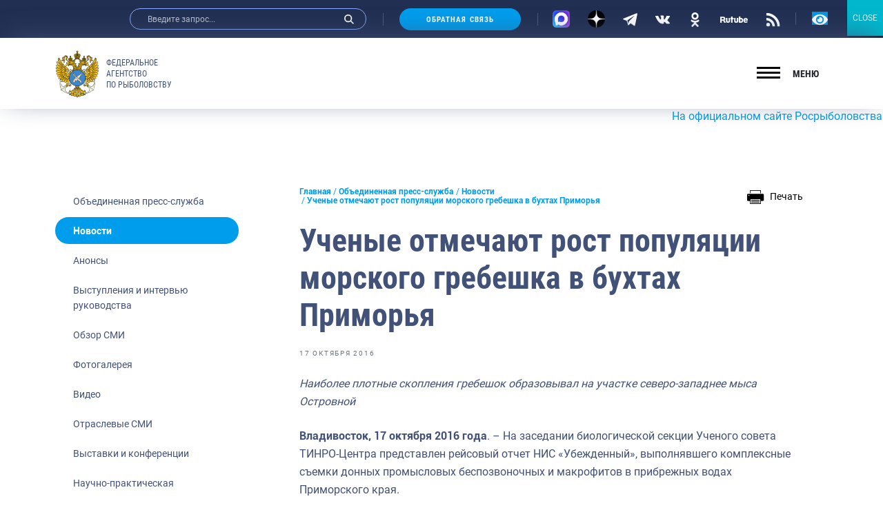

--- FILE ---
content_type: image/svg+xml
request_url: https://fish.gov.ru/wp-content/themes/app/assets/build/img/logo.svg
body_size: 57882
content:
<svg xmlns="http://www.w3.org/2000/svg" width="440.01" height="472.87"><g fill-rule="evenodd"><path d="M411.51 222.15c10.15-2.14 20.83-8.82 22.43-19.77-2.13-1.07-4.53-2.13-6.67-2.4l-2.68-.53v-.28c-1.6-.26-2.93 0-4.53-.26-2.68-.27-6.42 0-8.55 0 9.61-3.2 22.97-12.82 23.5-24.57-1.07-.27-1.87-.54-2.93-.54l-1.87-.26a41.53 41.53 0 00-11.5.26c-1.59.27-3.2.8-4.8.8 6.95-5.33 13.36-11.22 15.76-19.5 0-.53 0-.8.27-1.06v-1.34c.27-1.87.53-4.27.27-5.88-1.88-.53-3.48-.26-5.08-.26-.27 0-.8 0-1.33.26-5.35.54-11.22 2.68-16.57 4.8 9.08-5.6 14.43-14.14 16.02-23.22l.28-1.6c.8-6.68 0-12.56-3.75-17.64l-4 3.47-14.69 13.63c-4.54 4.54-8 8.01-12.55 11.75 10.42-12.02 19.5-25.11 22.17-39.8.27-1.6.53-3.2.53-4.54 0-2.67 0-5.6-.8-7.75-.8-5.33-4.27-11.2-9.88-13.61-.54.8-.54 1.34-1.07 2.13-10.42 20.57-22.44 40.87-36.59 60.1-1.07-1.07-2.14-2.67-3.74-2.95-1.87 5.62-4.8 10.43-8.01 15.23-2.68 3.75-6.41 8.01-10.16 10.7-.52-1.61-1.33-3.21-2.4-4.82-2.13 3.2-4.8 6.15-7.21 9.08l-19.76 20.03c-4.81 5.08-9.62 9.89-10.96 16.3l-6.67-9.35a5.75 5.75 0 00-3.2-2.4 4.89 4.89 0 00-6.15 2.13 6.1 6.1 0 00-.53 4.8 179.9 179.9 0 006.94 12.3c1.07 2.4 2.67 4.8 3.74 6.94l-2.94 2.14c0-.27.27-.54 0-.54 0-3.2-1.6-6.94-3.47-9.35l-.53.54-.27-.27c-2.14 4-6.41 6.15-10.95 5.88-4.82-1.07-8.01-3.2-11.76-6.15v-.26c3.47 1.06 8.02.8 10.69-1.33a10.62 10.62 0 004.27-10.16l-.8.53c-.27-.26 0-.53 0-.53a9.88 9.88 0 01-4 2.14c-3.47 1.07-6.95-.27-9.35-2.14-6.68-5.34-7.48-14.42-5.34-22.16 2.67-8.55 7.2-16.83 14.15-23.24 1.34 1.34 2.68 1.6 4.8 1.6 2.95-.8 5.35-2.67 8.56-3.2h1.06a15.7 15.7 0 0112.29 4.8c2.4 1.87 3.2 5.61 2.4 8.28l.8-.26v.53c2.67-1.6 5.62-4.28 5.35-7.48.27-3.74-4.54-7.21-7.75-8.55-1.34-.53-1.87-.53-2.67-1.06a10 10 0 014.8 1.33c5.89 1.87 9.89 8.82 15.76 9.35 3.75.27 7.22 0 10.42-1.6 3.74-1.6 6.94-6.14 7.48-9.89-.27-1.6.27-2.66-.8-4v.27c-.27.26 0 .53-.27.53l-.53-.8c0 1.07-.53 1.86-1.07 2.94-2.93 4-7.48 4-11.76 3.2-.8-.27-1.86-.27-2.4-.54-6.4-2.13-12.82-5.87-19.76-5.87h-3.47l-.27-.26a32.98 32.98 0 018.28-2.68c6.41-.8 13.09.54 16.56 5.6l.54-.26.26.27c3.47-2.4 4.8-5.6 5.34-9.34.27-2.14.54-5.35-.27-7.21-1.6-5.62-6.67-9.36-11.48-10.16v-.27a40 40 0 00-5.88-.53c0-1.07-.27-2.94-1.6-3.47-.53-.27-.8-.27-1.07-.27h-.8c-.27-.26-.8.27-1.07-.26-.26-.8-.53-1.87-1.06-2.15 3.47-.8 8-.8 11.48-1.86 6.95-2.14 16.56-5.88 17.9-14.43.53-8.01-5.08-14.95-4.54-22.43h.26c-.26-.54 0-.8 0-1.33.27-.54.27-1.6.8-1.87 4.81 2.13 9.36 5.07 15.23 5.87 1.07 2.94 2.13 6.95 1.6 10.68-1.07 6.68-7.75 11.22-6.14 18.17 0 5.61 5.33 9.35 6.67 14.15.8 3.2-.8 7.21-3.2 9.62h2.14c1.6 0 2.94-.54 4.27-1.07 4.01-1.86 6.41-5.35 6.14-10.42h-.26c0-2.93-2.4-5.34-3.74-8-.53-.81-1.07-1.61-1.07-2.68 1.34 1.07 3.2 3.2 5.07 3.47 2.94.54 5.61.27 8.02-.26 1.33-.27 2.13-1.08 3.47-.54 1.87 2.13.8 4.54-.27 6.68l1.07-.54c.26.27-.27.27-.27.8.8-.53 1.6-1.33 2.4-2.13 2.95-2.94 4.54-7.22 3.21-10.7-.8-1.86-2.67-3.46-4.54-3.46-2.13-.8-5.07.8-7.48 1.34-1.07-.27-1.34-.53-1.6-1.6-.54-1.34 0-3.75 1.07-4.81 4-3.74 8.54-7.74 6.94-13.9-1.87-7.74-10.68-9.34-17.1-10.14h-.26l-3.74-4c-2.94-4.28-6.14-9.62-11.49-11.49-1.33-.27-2.66 0-4 0a45.32 45.32 0 00-6.94 4c-4.01 3.2-9.89 3.2-11.75 8.82-2.14 10.69 7.74 18.97 7.47 28.84h-.27c-.26 6.68-7.2 9.36-12.28 11.49-1.6.54-4 1.6-6.14 1.87v-2.14c2.67-5.87 6.68-12.02 5.6-18.96-1.33-5.88-7.2-7.75-12.01-8.82l-.54-.53c-.26-.26-.8-.26-1.07-.26h-2.41c-1.33-.54-.8 1.06-1.06 1.6-1.07 0 0-1.34-.27-2.14-.26 0-.26 0-.53-.26.8-.54.8-.81 1.34-1.61.52-1.6.27-3.2-.8-4.55h1.32l-.8-.79.28-.27c0 .27.27.27.52.54v-.54c.28 0 .28.27.81.54V56l-.8.54-.26-.54-.81.8c0-.53.8-1.06 1.06-1.6h-10.94c.27.8.8 1.07 1.6 1.6-.8.27-1.07-.53-1.33-.8v.8l-.8-.8v10.16l.8-.8v.8c.26-.54.8-1.07 1.33-1.07-.27.53-1.07.8-1.6 1.6h1.6l-.8 1.07c-.53 1.87-.53 3.74 1.07 5.08l-.27.26.27 1.87c0 .26-.27.26-.54.26-.26-.53-.26-.8-.26-1.33-1.6-.53-3.2-.8-4.8.27-3.21.8-7.22 2.14-10.16 5.07-5.34 6.95.26 14.69 2.67 20.84.27 1.06 1.34 1.86.8 3.2-4-1.34-7.21-3.2-10.95-5.07-6.4-4.01-13.89-8.02-19.23-14.96v-6.94c1.6-2.4 2.94-4.81 4.28-7.75 2.4-5.35 4.8-11.21 5.87-17.1.27-2.4 0-4.54-.8-6.94-2.94-7.75-10.42-9.88-17.1-11.22-1.6-1.6-4.27-1.33-6.14-1.07-.53.8-.26 1.6-.8 2.67-.54-.26-1.34 0-1.87-.53.53-1.07.27-1.87.53-2.94l-.8.27c-.53.27-.26-.53-.53-.27 1.6-1.06 2.13-2.67 2.4-4.27.54-2.14 0-4.8-1.87-6.15h2.14c-1.34-1.6-2.93-3.2-3.47-5.07 1.6 1.07 3.2 2.14 4.27 3.47 0-.26 0-.53.27-.8l.53.8V6.61l-.8.53V6.6c-1.34 1.06-2.94 2.4-4.27 3.2.8-1.87 2.13-3.2 3.47-4.81h-13.36c1.07 1.6 2.68 2.94 3.48 4.8-1.6-.8-2.93-2.13-4.54-3.2 0 0 .27.27 0 .54-.27-.53-.53-.53-.8-.53l.27 12.81c0-.26.26-.53.53-.53v.53c1.34-1.33 2.67-2.67 4.54-3.47-.8 1.87-2.41 3.47-3.48 5.07h1.88c-1.08 1.08-1.6 2.68-1.88 3.74-.53 2.41.8 5.34 2.68 6.68h-.27c0 .27-.8 0-1.07 0 0 .8 0 1.87.27 2.94-.27.53-1.06.27-1.87.53 0-.8-.27-1.6-.53-2.67h-.54c-1.87-.26-3.74 0-5.08.54-4.53 1.34-8.54 2.13-12.55 5.07-4.8 3.2-6.67 8.28-5.87 13.62 0 .27 0 .8.26 1.07 1.88 8.82 5.08 16.03 9.62 23.78v6.94l-1.87 2.4c-8.55 8.28-18.43 13.62-28.05 17.63-.26-.26-.26-.8-.26-1.34 2.4-4.27 4.54-9.07 5.6-14.15.27-1.34.27-2.93 0-4.27-.53-5.08-6.14-7.48-10.14-8.82-1.6 0-2.4-1.06-4-1.33-.81 0-1.88.27-2.68.27-.27 0 .27.26 0 .26-.27.53 0 1.6-.8 1.33-.54-.53.27-1.6.27-2.13-.27 0-.27 0-.27-.26l1.07-1.34c.53-1.6.53-3.74-.8-4.82h1.6l-1.6-1.6 1.33 1.08c0-.27-.26-.54 0-.8l.54.8V56l-.54.8v-.8c-.53.27-1.07 1.07-1.33 1.07.53-.8 1.07-1.07 1.6-1.87h-10.95c.26.54.8 1.07.8 1.6l-.8-.8v.54c-.26 0-.54-.54-.8-.54v10.16c.54-.27.54-.27.8-.54v.54l.54-.54v.27c0 .27-.28.53-.54.8h1.33c-.53.8-.8 1.33-1.07 1.87-.26 1.6 0 3.47 1.34 4.54h-.27c0 .54 0 1.33.27 1.87 0 .53-.53.26-.8.26v-1.33c-1.6-.53-3.74-.53-4.8.27-4.82 1.33-10.96 3.2-12.3 9.08l-.26 2.66c.26 1.34.53 2.42.53 3.48 1.6 4.54 2.94 8.55 5.35 12.55v2.4c-1.07-.26-2.41-.52-3.74-1.06-5.61-1.87-13.9-4.8-14.7-12.29-.26-8.27 6.68-15.5 7.48-24.04.54-4.27-.26-7.2-4-9.6-3.74-1.61-8.02-3.75-11.22-6.15-1.87-.8-2.94-2.14-5.08-2.14-.52.27-.8.27-1.06 0-5.88.8-9.62 6.68-12.56 11.48-1.33 1.34-2.67 3.2-4.53 4.28-4.81.53-9.9 1.6-13.9 5.08-2.93 2.4-3.47 6.4-2.93 10.14.53 4.55 6.67 6.68 8 11.22 0 .27 0 .8.28 1.07-.28.8-.28 1.6-.54 2.4-.54.27-1.07.54-1.6.54-2.67-1.07-5.88-2.14-8.55-1.07-1.6.54-2.94 2.4-3.2 3.74 0 .27-.54.8-.54 1.07 0 4.54 1.88 8.28 6.15 11.22 0-.54-.54-.54-.27-.81l1.07.8c-.8-1.86-1.87-4.27-1.07-6.4.27-.54.8-1.08 1.6-.8a31.1 31.1 0 005.34 1.33c4.28.8 7.75-.8 10.16-3.74h.26c-.8 3.74-5.07 6.94-5.07 10.68-.27 2.67.53 4.55 1.34 6.14 2.13 4 6.67 5.61 10.94 5.35-1.06-1.34-2.14-2.67-2.4-4-2.67-5.62 2.13-10.69 4.8-14.96 2.68-5.61 1.6-11.76-2.4-16.57-2.14-3.47-3.2-6.67-2.4-10.68.26-2.14.53-4.54 1.6-6.41 5.88-.8 10.42-3.74 14.96-6.14l.27.27c4.27 10.94-9.63 21.62-.27 32.32 5.07 5.07 11.74 7.2 18.16 8.54 2.4.26 4.81.8 6.94.8.54 0 .8 0 1.07.26-.27.28-.8.55-.8.81-.27.53-.27 1.34-.53 1.6-1.07 0-2.14-.26-2.94.27-.8.53-1.07 1.34-1.33 1.87-.28.53 0 1.07 0 1.6l-2.95.26c-2.4.27-4.8.81-6.68 1.88-4.53 1.6-8 6.67-8.27 10.95-.27 5.34.53 11.21 5.6 14.42 0-.27.28-.27.54 0 .8-1.06 2.13-2.4 3.47-3.2 6.15-4.01 15.5-2.94 21.37.27-4.8 0-9.61.8-14.42 2.66-5.61 2.41-9.88 4.81-17.1 4.28l-1.6-.27c-2.67-.8-5.07-3.74-5.6-6.14-.27.27-.27.8-.54.8l-.27-.8-.53 1.07c-.54 4.8 1.87 9.08 5.88 12.02 4.8 2.93 11.47 3.47 16.55.53 5.08-3.74 9.62-8.28 16.03-8.81-4.8 1.6-10.15 4.27-10.68 9.88.26 3.2 2.93 5.61 5.34 7.2l.26-.52c.27.26.54.26.54.53 0-.53 0-1.07-.27-1.33.27-1.34.27-2.68.54-4 1.86-4.28 6.14-6.42 10.14-7.76 4.81-1.34 9.62.8 13.63 2.94 2.14.27 3.73 0 5.07-1.6 1.6 1.07 2.94 2.68 4.28 4 6.4 8.55 11.75 18.43 10.94 28.58l-.27 2.13c-.8 5.35-4.53 11.22-9.88 12.83-3.47 1.34-6.94 0-9.34-2.14 0 0 0 .27-.27.53l-.53-.53v.8c-.27 3.47.8 5.34 2.67 8.02 3.47 3.47 7.74 3.73 12.02 2.67l.26.26a28.61 28.61 0 01-12.01 6.15 11.27 11.27 0 01-10.7-5.88l-.52.27c-.27 0-.27-.27-.27-.54a13.8 13.8 0 00-3.2 6.95l-.27 2.14h-.27c-.54-.54-1.34-.8-1.87-1.34 3.47-5.87 6.68-12.02 10.15-17.9.8-1.6 1.34-3.73.53-5.34-.53-1.6-2.13-2.67-3.47-3.2-1.87-.27-3.74 0-5.07 1.33l-8.82 12.03c-.8-6.42-4.8-11.49-9.88-16.57l-15.22-15.49c-4.55-4.54-9.61-9.34-13.1-14.69-.8 1.6-1.6 3.47-2.39 4.81a59.05 59.05 0 01-17.9-25.92c-1.34.28-2.68 1.61-4 2.95-4.54-5.88-8.82-12.55-12.83-18.7l-9.61-15.48c-5.08-9.09-10.95-18.7-14.96-28.05-5.6 2.4-9.08 8.54-9.88 13.61h-.27c-.8 3.75-.8 8.56 0 12.56 2.68 14.7 11.76 27.51 22.17 39.53l-.27.27a7.1 7.1 0 00-1.6-1.33l-16.02-15.77c-4.55-4.27-8.82-8.55-13.62-12.02-2.14 2.95-2.95 5.89-3.48 9.1h-.27c-1.33 13.6 4.81 25.9 16.3 33.37l-4.01-1.6c-5.61-2.14-12.55-4.27-18.7-3.21-1.6 11.23 7.48 21.64 16.3 27.78-.54.27-1.07 0-1.6 0v-.26c-6.15-1.34-13.63-1.87-19.5 0 0 9.61 10.41 18.43 18.15 22.43 1.88.53 3.75 1.6 5.35 2.14h-.8c-8.02-.27-15.22-.27-21.9 3.74l.8 3.2c3.74 9.62 14.69 15.22 24.3 16.56-.8.27-1.6.27-2.67.54-6.94 1.33-13.62 4-17.9 9.88 5.08 6.94 11.76 10.41 19.5 10.68.8.27 2.15 0 2.67.27-5.87 2.4-11.21 7.47-13.62 13.36l2.94 2.13c8.02 5.34 19.24 2.94 27.25.27-4 1.87-7.75 3.73-11.5 6.67-5.07 3.47-4.53 9.36-6.13 14.16a31 31 0 006.67 3.2c.27 0 .8.27.8.27 6.42.8 11.5-.8 16.3-4.27l14.42-10.95h.27c-5.88 5.34-12.02 9.35-17.63 14.42-4 2.94-4.81 7.75-3.47 12.02a30.29 30.29 0 00-6.68 9.35c2.94 0 4.27 0 7.48-.27.53 0 1.34 0 2.14.27-2.94 5.08-4.54 11.21-5.35 17.1-.26 1.06-.53 2.13-.53 3.47-.8 13.09 2.14 24.83 5.34 35.79 3.74 10.15 4.8 22.16 3.74 34.45 9.08 2.14 18.43 5.34 26.71 10.95 12.82 9.08 26.45 17.9 42.2 20.3 4.54.53 8.28.8 13.09.53 0 1.87 0 3.48.53 5.08 1.07 1.07-.27 2.14-.27 3.47.8-.27 1.07-.27 1.88-.27l2.4 2.95c2.67 2.13 2.67 5.6 1.87 8.54h.8a11.1 11.1 0 006.95-9.08c0-1.33.8-3.47 1.6-4.27 0 1.33.26 2.94.53 4.27.54 5.34 6.41 11.48 11.75 12.82 5.34 1.6 11.22.26 15.22-3.74 1.08 3.2 4.28 7.2 7.49 9.08a19.47 19.47 0 0021.1-.27c1.6 4.81 7.2 10.15 12.02 12.29a26.78 26.78 0 0012.02-12.29 19.33 19.33 0 0012.82 3.2c6.14-.52 13.89-6.13 15.75-12.01 2.4 2.4 4.28 3.47 7.22 4 4 .81 7.47 0 10.68-1.33 5.34-2.67 8.55-8 9.08-13.08h.27V433.42c1.6 1.33 1.6 4 2.13 5.87.8 3.47 3.74 6.67 7.49 7.48-.28-.8-.54-1.33-.54-1.87-1.07-4 2.4-6.94 4.8-9.62l1.34.27-.53-1.6c1.33-2.4 1.06-4.54 1.33-6.95h7.48c19.23-1.33 33.12-10.95 48.61-21.9a84.59 84.59 0 0125.38-9.88c0-2.4-.27-4.27-.54-6.68v-7.21h.27v-2.13c.54-4.01.8-7.75 1.87-11.49 2.4-7.75 4.8-15.22 6.14-23.5l.27-1.61.26-1.06c0-1.07.27-1.88.27-2.95 1.6-12 0-24.3-5.34-34.18v-.27c3.2.27 6.41.27 9.34.27-1.33-3.75-4-6.94-7.2-10.15v-1.34c1.33-4.8-2.14-8.8-6.15-11.75l-12.82-10.41-2.67-2.4h.27l5.88 4.54c5.6 4 11.22 9.6 17.89 10.94 5.61 1.33 9.88-.53 14.7-3.47-.8-2.14-1.07-4.27-1.61-6.14-1.34-8.54-10.15-11.49-16.3-14.7 3.48 1.08 6.95 2.15 10.96 2.68 7.47 1.06 13.88-.53 19.23-5.07-2.4-5.62-7.75-11.22-13.35-13.36 3.47 0 7.2-.54 10.94-2.13 4.55-1.88 8.28-4.55 11.22-9.09-4.8-6.13-13.08-9.07-20.3-9.88l-.27-.27c.8.27 1.61-.53 2.41-.26M68.31 351.69c-2.15-1.88-2.41-2.4-3.75-3.47v-.28a35.98 35.98 0 01-9.62-20.83c-.26-2.4 0-4.8.27-7.21.8-4.8 1.6-8.8 3.2-12.82 3.47 3.74 4.54 4.8 7.22 7.48 1.6-5.35 2.93-10.95 2.13-17.9 7.75-9.07 14.7-17.9 23.24-27.77v-.27.27c0 .54-.27.8-.53 1.06-7.22 10.15-14.16 18.7-20.3 29.12-2.68 6.4 2.4 10.42 3.47 14.95 4.53-1.06 10.14.27 13.36-2.4 2.66-2.94 4.8-8.28 7.2-12.28 3.74-6.94 7.48-14.17 11.5-20.57-3.75 9.08-8.56 19.23-12.83 28.85-.27.8-.8 1.87-.54 2.93-.8 3.2 3.47 6.68 4.01 7.22a12.56 12.56 0 012.93 4c.28 0 .81-.53.81-.53.8-.27 1.07-.54 1.87-.8 4.27-.8 9.08-1.6 10.68-5.34 2.4-6.15 4-13.63 6.15-20.04 1.33-3.47 1.33-4.54 2.67-8.01-.54 6.94-2.14 13.61-2.67 21.1-.27 5.34 7.21 6.68 10.14 9.88 1.61-1.6 5.35-2.4 7.22-3.47a7.95 7.95 0 003.74-5.61c.53-4 .8-9.08.8-13.36l.27-.26c0 .8.27 1.86.52 2.4a95.36 95.36 0 007.49 16.83 530.73 530.73 0 01-15.23 10.68c-.26-1.07-.26-1.6-1.6-2.67a24.2 24.2 0 00-12.02-2.14c-.54.27-1.07.27-1.87.54-1.87.27-4 1.34-4.54 3.47 0 .27-.27 1.07-.27 1.88-2.93 3.47-5.87 6.67-3.74 11.48.27.27.54 1.33.81 1.6-.8.53-1.6.53-1.87 1.07-1.07 1.07-1.34 1.87-1.6 3.47-6.15 4-11.75 8.55-17.9 12.02-6.68 3.47-15.76.26-20.83-4.27m110.3 80.92c-2.67 0-4-.53-5.87-1.6-1.33-1.33-2.4-2.4-1.87-4.53 0-.81.26-1.88.8-2.68 2.13 2.68 4 3.2 7.21 3.73 0 1.61 0 3.47-.26 5.08m-5.88-39.53l-.53.27c-5.08 3.47-8.82 8.28-15.23 9.89-2.14.52-4.54-.8-5.07-1.61a5.93 5.93 0 010-5.6c.53-.81 1.33-1.88 1.6-2.14-2.94-.54-4.54.26-6.67 1.33-3.22 1.6-5.88 4.55-6.15 9.08-.27.53-.27 1.07-.27 1.33 0 1.88 0 3.48.54 4.81-2.14 0-4.28-.53-6.42-.26 1.88 2.94 3.47 6.14 5.08 8.81-4.01 0-8.28.54-12.29-.53-8.81-1.87-14.15-4.81-20.56-11.49h.26c-5.87-6.95-11.48-19.22-6.67-28.85.8-1.86 2.14-2.93 3.2-4.27 5.35-4 9.88-7.48 15.5-11.75 0-.27 1.06.53 1.6.53 1.06.27 2.67 1.08 3.74 1.34-1.34-1.34-1.88-1.87-3.2-3.47 4-2.94 7.2-5.34 11.21-8.28 2.94 2.4 5.6 4.27 10.68 4 .53 0 .8 0 1.34-.26 3.2 1.86 8.54 1.86 11.75 0 0 0 .53 0 .53-.27-1.87-.8-3.47-1.6-4.54-3.2a9.39 9.39 0 01-1.33-3.47c1.6 1.06 4.27 1.86 6.14.8 2.4-1.07 4-5.08 5.08-8.01-1.87.26-3.48 2.4-5.35.26a33.31 33.31 0 01-3.74-5.34c.27 0 .8-.8 1.07-.8 2.14-1.6 4.8-3.74 7.21-5.34 3.74 4 11.22 9.88 17.1 13.08 5.34 3.74 13.08 6.41 20.03 8.55 2.4 4 4.54 9.34 1.87 14.42-2.94 4.28-10.15 5.88-13.35 11.48-.8 1.61-1.34 4.02-1.08 6.95 1.08-1.33 2.41-2.4 3.74-3.48a19.46 19.46 0 016.95-2.13h2.4c-7.48 6.41-17.89 7.75-26.17 13.62m18.43 11.22a50.83 50.83 0 00-6.94 12.55c-1.88 0-2.68-1.07-3.47-2.66-.81-4.28.53-7.75 3.47-10.69l2.13-2.4h.27c4.8-4.55 9.07-7.21 13.62-11.49a25.7 25.7 0 002.4-2.13 24.8 24.8 0 003.74-3.74c.53 0-.26.27-.26.8-4.27 7.2-10.43 12.28-14.96 19.76m26.44-21.9c-1.34 13.63-7.75 25.64-9.35 40.34-1.07 6.67-1.87 14.68-1.34 22.96-4-2.14-5.6-6.68-5.6-11.48-.27-1.33 0-4 .26-5.35 1.07-7.47 3.47-14.95 6.68-22.16a122.6 122.6 0 006.95-22.7c.8-2.95 1.06-5.89 1.6-9.09 1.07 1.87.8 4.81.8 7.48m3.2-209.93c-.26 1.87-.8 3.47-.8 5.07a97.24 97.24 0 00-8-26.7c-2.41-4.81-5.62-11.23-8.82-16.03 4 .27 6.67-.8 9.08-2.67.27 0 1.6-1.07 1.86-1.6-2.13-.27-3.2.26-5.07 0h.27c-8.01-.54-15.22-4.01-19.77-8.29.27-.26-.26-.53-.53-1.07 4.54-1.32 7.48-4 9.88-8l-.8.53v-.54c-.8.54-1.86 1.07-2.4 1.07-.54.27-1.34.54-1.87.54a27.2 27.2 0 01-10.41.53 35.3 35.3 0 0010.14-4c2.68-1.6 7.75-4.81 7.75-8.28 0 0 0 .26-.54.53.27-.27 0-.27 0-.53-3.74 1.86-8.81 1.86-13.08 2.4-3.2 0-6.68.53-9.62.26 11.22-2.66 22.44-7.74 30.72-14.69l2.94-2.66c4 .53 12.28.53 16.55 0 4.01 4.27 6.95 6.14 11.22 8.54 6.68 3.74 13.9 6.95 22.44 8.81-6.68 0-13.62-.27-20.3-1.6-.54-.26-1.87-.26-2.4-1.06-.27 0 0 .26-.27.26 0 0-.27 0-.53-.26 0 1.33.8 2.13 1.33 3.2 4.28 4.8 10.69 7.74 16.56 9.08 0 .27-.54 0-.54.27-5.33.27-9.88-.27-14.15-2.4l.27.53-1.07-.54c2.67 4.27 5.34 6.41 9.87 8.28l-.52.54c-.28.26-.8 1.06-1.34 1.34a29 29 0 01-5.08 3.47c-4.8 2.66-9.34 3.74-15.75 3.74-.54-.27-1.6 0-2.14 0 2.14 2.66 5.34 4 8.55 4.27h2.4c-4 5.87-8 13.62-10.69 20.3-1.86 4-3.73 10.14-4.8 14.95a7.86 7.86 0 00-.53 2.41m13.88 273.23c.54-8.55-.53-17.1-2.13-25.9-.54-3.48-1.07-6.95-2.14-10.69-.27-.54-.53-1.87-.8-2.67-.27-.53-.53-1.6-.8-2.4a162 162 0 01-1.6-5.88c-1.6-6.68-3.74-13.36-3.2-21.1 0-.8.26-1.33.52-2.14.54 3.47 1.08 6.4 1.6 9.88.54 1.07.54 2.14 1.08 3.48 1.33 5.6 2.93 10.69 5.07 16.29 2.94 7.2 5.88 13.36 7.21 21.9 1.07 7.48 1.34 15.5-4.8 19.23M260.33 415c-.8 1.06-1.88 1.86-3.2 1.86-3.48-8.81-8.82-16.02-14.97-23.24-2.67-3.2-5.07-6.67-7.48-9.87 5.34 5.87 10.15 8.8 15.5 13.35 2.4 2.14 9.88 8.01 10.15 11.48.53 1.6.8 5.35 0 6.42m10.14 13.35c-.26 1.07-1.33 2.14-1.6 2.66-.8.28-.54.55-1.34.81-1.6.53-2.93.8-4.8.8 0-1.87-.54-3.2-.54-5.08 2.67-.26 5.61-1.05 7.48-3.73.54.54.8 1.6.8 2.4.27.54.27 1.6 0 2.14m71.85-40.06c0 .26-.26 1.06 0 1.33-1.86 9.36-5.87 15.76-14.16 22.7a31.75 31.75 0 01-14.41 6.15c-4.01.53-8.29.8-12.02.53 1.33-2.94 3.2-6.14 4.53-8.81-1.87 0-3.73 0-5.87.26 1.6-4.27.26-9.34-1.6-11.75-2.4-2.93-3.75-3.47-6.41-4.54a12.15 12.15 0 00-4.54-.26c1.33 1.6 2.13 2.14 2.4 4.27a7.2 7.2 0 01-1.6 4.28c-1.34 1.06-3.48 1.06-5.35.53-6.67-2.41-11.21-8.28-17.36-11.75-6.94-3.74-16.3-6.15-23.77-11.76 2.4-.26 5.61.27 7.48 1.08.54.26 1.6.79 2.4 1.05.8.55 2.68 2.15 3.48 3.48.8-5.6-1.6-8.81-5.62-11.76-2.67-1.86-5.86-3.47-8.27-6.13a10.8 10.8 0 01-1.6-6.68c.26-3.2 1.87-6.67 3.73-9.09a77.91 77.91 0 0026.45-13.88c2.67-2.4 6.67-5.61 8.28-7.74 1.33.53 2.94 1.86 4 2.93 1.87 1.34 3.47 2.4 5.61 4.01 0 .27-.53 1.07-.8 1.34-1.07 1.86-2.14 2.93-3.2 4.27-.27.26-.8.53-.8.53-1.87.27-2.67-.8-4.28-1.06.53 2.13 1.6 4.53 3.2 6.4 1.34 1.34 2.94 2.67 5.62 1.87.53-.27 1.6-.53 2.13-1.06 0 2.13-.8 3.47-2.67 5.07a9.92 9.92 0 01-2.94 1.34c.54.8 1.34.8 2.14 1.06 2.67 1.33 6.95.8 10.15-.53 5.34.8 8.81-1.07 12.02-3.74 3.74 2.4 7.47 5.87 11.21 8.28-1.6 1.87-2.13 2.13-3.47 3.47 2.14-.53 3.75-1.34 5.61-1.87 5.08 4 9.62 7.48 14.96 11.21 2.94 2.42 6.14 8.28 5.34 14.97M373.05 298c-.27 5.61.8 11.75 2.4 16.56 1.33-1.07 4.54-4.8 6.94-7.21 2.68 6.67 3.75 12.02 3.75 18.97-.8 10.68-5.88 18.15-12.03 24.3v-.27c-2.4 2.14-4.27 3.48-6.67 4.54 0 .27-.27.27-.54.27 0 .27-.8.27-1.06.53-2.67 1.6-6.68 1.87-10.15 1.6-.27-.26-.8-.26-1.34-.26-5.34-1.6-8.28-5.08-12.82-7.75-2.4-1.87-4.8-3.47-7.48-5.34-.27-1.07-.27-1.87-1.07-2.4v-.27c-1.07-1.07-1.33-1.34-2.4-1.88 1.33-1.86 1.87-3.73 1.33-6.4-.8-2.67-2.66-4.8-4.54-6.67.27-2.68-1.06-4.01-2.67-4.81-4.8-1.88-11.48-1.08-16.02 1.34-1.07.79-1.07 1.32-1.34 2.4-.53-.27-1.07-.81-1.87-1.35-4.27-3.2-10.15-6.67-14.69-10.14 3.2-5.88 6.68-13.89 8.29-21.1.26 5.6 0 12.82 1.6 18.7.26.27.8 1.33 1.07 1.33 2.4 3.2 6.4 2.93 9.35 5.34 2.93-2.93 7.74-4 9.6-7.48 1.34-3.47-.52-8-.8-12.02-.52-3.73-1.33-6.94-1.6-11.48 3.74 9.34 5.35 18.7 8.82 28.05.26.52.8 1.06 1.33 1.6 1.34 2.13 5.88 3.2 9.62 3.73.8.27 1.6 1.08 2.4 1.34 2.67-4.54 6.41-5.6 7.22-10.41-.27-.27.26-.8 0-1.07-.27-4.27-3.2-7.48-4.28-10.95-3.2-6.94-6.15-13.63-9.35-20.57 5.88 9.08 10.69 18.96 16.03 28.58 2.13 4.01 3.74 6.14 9.35 6.14 2.93 0 4.54 0 6.94.53 0-.53 0-1.06.27-1.33 1.87-3.74 5.87-9.35 2.67-14.42-.53-.8-1.34-2.13-1.87-2.94-5.88-9.08-12.56-17.36-18.43-26.44h-.27v-.27c0 .27 0 .27.27.27.53.8 1.87 2.13 2.14 2.13l-.27.27c1.33 1.6 2.94 3.2 4.27 4.81 3.47 4.55 7.2 9.07 10.95 13.35.27.54.8 1.34 1.07 1.34 2.14 2.93 3.47 4.27 5.88 7.21" fill="#111212"/><path d="M222.94 6.33c-1.33 1.34-2.67 2.68-1.87 4.55 0 .53 1.07.53 1.6.53 0 0 .54-.26.8-.26a9.62 9.62 0 002.68-1.88v6.42c-1.61-.8-2.4-2.15-4.8-1.88-.28 0-.81.27-.55.8.27 2.4 1.34 2.95 2.14 4.55h-6.4c1.06-1.6 2.12-2.68 2.12-4.8 0-.28-.26-.82-.53-.82-2.4.54-2.66.81-4.8 2.15V9.27a9.28 9.28 0 004.27 2.14c.27 0 .8-.26 1.06-.53.28-1.6-.53-2.4-1.33-3.75l-.8-.8h6.41M224.54 23.7c.54 1.07.27 3.2-.53 4.27-1.34 1.87-2.94 2.67-5.34 2.14-1.07 0-2.14-1.07-2.4-1.34-.8-1.33-1.6-2.94-1.07-4.54a5.93 5.93 0 013.2-3.48c2.4-.52 3.74 0 5.35 1.61.53.54.26.8.8 1.34M222.14 39.99c-.27 2.94-.27 6.41-.53 9.35 0-.54-.27-.54-.54-1.34.27-.26.54-1.06.54-2.14-.27-.26-.27-.8-.8-1.06.53-.53 1.06-1.34.8-2.4-.27-.54-.54-1.07-.8-1.07 1.06-1.08 1.6-1.88 1.06-3.2l-.8-.54c.27-.54.54-.54.8-1.34.27-1.33.27-2.4-1.06-3.2.53 0 1.06-.27 1.6-.54 0 2.14-.27 4.8-.27 7.48M218.4 32.78c-.8 1.07-1.33 1.87-1.07 3.2 0 .8.54.8.8 1.6-.53.27-1.06 1.35-.8 2.14 0 .53.54 1.07 1.07 1.6-.8.54-.8.54-1.07 1.08-.26-3.2-.26-6.42-.53-9.89.8.27.8.53 1.6.27M210.65 34.11c1.08 7.75 1.88 14.7 2.94 22.44h-.26c-.27-.27-.54-1.07-1.08-.8v.8c-1.33-7.74-2.93-15.23-4.27-22.7 0-.53.8-.53 1.34-.53s1.6-.28 1.33.8M231.75 33.85a677.49 677.49 0 01-4.26 22.7c0-.27-.27-.8-.54-.8-.54-.27-.8.53-1.07.8 1.07-7.74 2.14-15.76 3.48-23.24 1.06 0 1.86 0 2.4.54" fill="#f6c218"/><path d="M220.8 34.65a1.7 1.7 0 010 1.6c-.26.53-1.06.8-1.6.53-.27 0-.8-.53-1.07-.8-.53-1.06 0-1.6 1.08-2.13.8-.27 1.33.27 1.6.8M206.38 34.65c0 2.13-1.07 1.86-1.6 2.94-.8.53-.53.53-1.07 1.06-.53-1.06-1.33-1.6-1.87-2.93 1.6-.54 2.94-.54 4.54-1.07M237.36 35.71c-.53 1.34-1.06 1.88-1.6 2.95-.53-.8-1.87-1.87-2.93-2.95l.53-1.06c1.33.54 2.94.54 4 1.06M215.46 37.32c-1.07 0-1.6.27-2.67.27-.26-.54-.26-.8-.53-1.61.8 0 2.13 0 3.2-.27v1.6M226.95 35.98c0 .53-.27 1.34-.27 1.6-.53 0-1.6-.26-2.14-.26v-1.6c.81.26 1.61.26 2.41.26M202.11 37.32c.53.8 1.06 1.34 1.06 1.87-1.33 1.33-1.33 1.87-2.66 3.2-.27 0-.27-.26-.27-.53-.27-.26-.54-.8-.8-1.07-.27-.8-1.07-1.6-1.33-2.67.53-.27 1.6-1.6 2.67-2.14.53.27 1.33 1.07 1.33 1.34M241.64 38.39c-1.07 1.33-1.6 2.67-2.67 4-.8-1.06-1.61-2.14-2.94-3.47.53-.26 1.6-1.87 2.14-2.94 1.87.54 2.14 1.07 3.47 2.4M207.45 41.86l-.53.53c-.8-1.06-1.6-2.14-2.94-3.47l2.67-2.4c.8 1.6.53 3.47.8 5.34M235.23 39.2a29.1 29.1 0 01-2.67 3.2c-.53-.54-1.07-.54-.8-1.34.27-.27.27-.54.27-.8v.26c.26-1.33.8-2.93.8-4 1.06 1.07 1.6 1.6 2.4 2.67" fill="#f6c218"/><path d="M240.04 39.72c.26-.8 0-1.87-.27-2.4l1.07 1.07-.8 1.33M199.44 39.72l-.8-1.33 1.06-1.07c-.53.8-.26 1.6-.26 2.4" fill="#111212"/><path d="M198.1 37.59c0 .8-.8 0-.53 0h.53M241.9 37.85l-.53-.26c.27 0 .54-.27.54.26M197.3 38.39l-3.2 3.74c-.27-.54-.8-1.07-.8-1.61 1.33-1.33 2.67-1.6 3.73-2.66.27.26.27.26.27.53M221.07 38.92c0 .27 0 1.07-.53 1.34-.27.26-1.07.53-1.6.26-.54-.53-.54-1.33-.54-1.86.27-.53.53-.53.8-.8 1.34 0 1.34.53 1.87 1.06M246.45 40.52c-.54.8-.27.8-1.08 1.6-1.06-1.33-1.6-2.13-3.2-3.73v-.27a9.41 9.41 0 014.28 2.4M199.97 42.93c-1.33 1.33-1.6 2.67-2.67 3.74-.53-.53-1.06-2.14-1.87-2.4V44l-1.07-1.33a22.54 22.54 0 002.94-4.02c.8 1.34 2.4 2.94 2.67 4.28M215.46 38.92V40c-.53 0-1.6 0-2.4.27v-1.34c.8 0 1.6-.26 2.4 0M226.68 38.92c0 .27-.27.53-.53 1.34-.53-.81-2.67.53-2.14-1.6.8 0 1.6.26 2.67.26M245.11 42.93c-1.07 1.33-1.87 2.4-2.94 3.74-.8-1.07-1.06-1.87-2.14-2.67h.28l-1.08-1.33a17.45 17.45 0 002.68-4.02c1.06 1.34 2.13 2.14 3.2 4.28M204.51 40.25v.27c.54.8 1.6 1.6 1.88 2.41-.28.53-1.88 2.14-2.95 3.2-1.07-1.06-2.13-2.14-2.66-3.47 1.6-1.33 1.33-1.6 2.93-3.2.27.26.54 1.06.8.8M238.7 42.93c-1.34 1.6-1.34 1.87-2.67 3.2-.8-.53-2.14-2.4-3.2-3.46.8-.54 2.13-2.42 2.93-3.22 1.07 1.34 2.41 2.68 2.94 3.48M193.56 42.4c-.53 1.6-1.6 3.2-2.4 4.8-.54-.8-1.07-1.07-.8-1.87.8-1.87 1.33-3.2 2.4-4.54.53.53.27 1.34.8 1.6M249.12 46.13c-.27.54-.27.8-.54 1.07a14.36 14.36 0 01-2.67-4.8c.53-.27.53-.8.8-1.34 1.6 1.87 1.87 3.2 2.4 5.07M215.46 42.93c-.53-.26-1.34.27-2.13.27v-1.6c.8 0 1.06-.27 1.87-.27.53 0 .26 1.07.26 1.6M226.15 41.6c0 .26 0 1.33-.27 1.6l-1.87-.53c0-.54 0-1.08.26-1.34.54 0 1.34.26 1.88.26" fill="#f6c218"/><path d="M196.23 44l-.8-1.34.8-1.06c-.26.8-.26 1.6 0 2.4" fill="#111212"/><path d="M221.07 42.66c0 .54-.53 1.34-1.33 1.87-.54 0-1.07-.27-1.34-.8 0-.53-.27-1.07 0-1.33.27-1.08 1.34-.54 1.87-.81 0 0 .8.54.8 1.07" fill="#f6c218"/><path d="M243.24 44.26c.27-.8.8-1.6.53-2.67l.81 1.07-1.34 1.6M236.83 44c.27-.54.27-1.6 0-2.4l1.07 1.06-1.07 1.33M202.64 44.26c-.53-.8-1.6-1.6-.26-2.4 0 .54-.27 1.6.26 2.4" fill="#111212"/><path d="M207.99 44c-.27-.27-.8-1.07 0-1.6V44M232.3 42.66c-.28.27-.54 1.07-.8 1.34-.28-.8.26-.8.26-1.6.26 0 .26.26.53.26M202.11 45.33h-.27c.54.54.8 1.08 1.07 1.34-.8 1.33-1.6 1.87-2.4 3.47a9.6 9.6 0 01-2.68-2.94c.8-1.33 1.87-2.67 2.68-4a6.5 6.5 0 001.6 2.13M241.1 46.13l.8 1.07c-.8 1.33-2.13 1.87-2.67 2.94-.8-.8-2.13-2.67-2.93-3.47 1.07-.8 2.13-2.67 2.67-3.47.53.8 1.6 2.4 2.13 2.93M247.78 48s0 .27-.27.27c-.53.8-1.6 2.68-2.13 2.94-.8-1.87-1.34-2.14-2.68-4 0-.54 1.34-1.88 1.61-2.41.27-.27.8-1.08 1.07-1.6 1.07 1.6 1.6 2.94 2.4 4.8M197.03 47.2c-1.33 1.6-2.14 2.14-3.2 4-.27-.52-1.07-1.86-1.6-2.13h.27l-1.08-1.34c1.08-1.6 1.6-2.93 2.4-4.53 1.88 1.33 2.15 2.93 3.21 4M207.72 44.53c0 .27.53.53.53.8 0 .8.27 1.6.27 2.4-.54.8-1.6 1.61-1.6 2.4-1.34-1.32-1.6-2.13-3.2-3.46 1.86-1.34 1.86-1.07 3.2-2.94h-.27c.8.27.8.53 1.07.8M218.4 44.8c-.27.53-1.33 1.6-.27 2.93l.27.54c-.53.53-.53.53-.8 1.07 0-1.6 0-3.74-.27-5.62.27.28.54.81 1.07 1.08M235.76 46.67c-.8 1.07-1.87 2.13-2.94 3.2l-2.14-2.13.28-2.4 1.6-1.62c.8.55 1.87 1.61 3.2 2.95M213.86 46.13c0-.26-.26-1.07 0-1.33L216 44l-.27 1.87-1.87.26M225.61 46.13c-.8.27-.8 0-1.6-.26V44l1.87.8-.27 1.33" fill="#f6c218"/><path d="M221.07 45.87c0 1.07-.26 1.33-1.06 1.86-.27.27-1.08-.26-1.34-.26 0-.27-.27-.8-.27-.8-.27-.54.53-1.07.27-1.34 1.07-.26 1.87-.26 2.4.54" fill="#f6c218"/><path d="M199.17 47.73l.27.27-1.07-1.33 1.07-1.34c-.54.8-.27 1.61-.27 2.4M240.3 48c0-.53.27-1.86-.53-2.4l1.33 1.07-.8 1.33M205.85 48.27l-1.33-1.6 1.33-1.07c-.53.54-.53 1.87 0 2.67M233.9 48c0-.8.53-1.6 0-2.4l.8 1.07-.8 1.33M246.45 49.07c.53-.8.53-1.6.26-2.4l.8 1.06-1.06 1.34M193.03 48.8l-.8-1.07.53-1.06c0 .53 0 1.6.27 2.13" fill="#111212"/><path d="M190.9 48s-.54.53-.54.8v-1.6c.27 0 .8.27.53.8M215.73 47.2c0 .26.27 1.07 0 1.34-.26 0-1.34.26-1.34.26 0-.53-.53-1.6.54-1.6 0 0 .54-.26.8 0M225.61 47.47l-.53 1.34c-.54 0-1.07-.27-1.6-.27V47.2c.53 0 1.33 0 2.13.27M249.38 48.8c-.26-.53-1.06-1.07-.53-1.6-.27-.26.27.26.27 0 .53 0 .26 1.07.26 1.6M199.97 50.68c-1.07 1.06-1.87 2.4-2.94 4.27-.8-1.07-1.6-2.14-2.67-3.48.27-.53 1.33-1.6 1.88-2.4.26-.27.8-1.34 1.33-1.87.53 1.34 1.33 2.4 2.4 3.48M206.38 50.4c-.26.54-2.67 2.68-3.2 3.48-.53-1.07-1.6-2.4-2.4-3.2.8-1.07 1.6-1.88 2.4-3.48.8 1.07 2.4 2.14 3.2 3.2M238.7 50.68c-.8.79-1.87 2.13-2.67 3.2-.8-1.07-1.87-2.41-2.67-3.74.8-.54 2.4-2.14 2.67-2.94.53.8 1.87 2.4 2.67 3.48M245.11 51.47c-.8 1.6-2.14 2.95-2.67 3.47-.53-.52-1.07-1.6-1.6-2.67 0-.53-1.87-1.32-.53-2.4.8-1.07.8-1.34 1.86-2.4 1.07 1.06 1.87 2.67 2.94 4M193.56 51.47c-.53.8-1.6 2.68-2.14 3.47-.53-.52-.8-1.6-1.06-2.67v-2.4l1.06-1.87c.54 1.07 1.34 2.4 2.14 3.47M249.12 50.4c-.27.28 0 1.07-.27 1.34-.27 1.07.27 2.14-.8 3.2-.8-.8-1.87-2.4-2.14-3.47a27 27 0 002.4-3.47c.54 1.07.54 1.34.8 2.4M209.86 53.08c-1.88-1.6-1.6-1.6-2.68-2.67 0-.54 1.34-1.61 1.88-1.88.26 1.34.53 2.94.8 4.55M220.54 49.34c0 .8 0 1.34-1.07 1.34-.53-.27-.8-.27-1.07-1.07 0-.54 0-.8.54-1.07.8-.27 1.6.27 1.6.8M232.56 50.4c-1.08 1.07-2.14 2.14-2.94 2.68 0-1.88.8-2.94 1.07-4.54l1.87 1.87" fill="#f6c218"/><path d="M202.38 52l-.8-1.33.8-1.34c-.27 1.08 0 1.61 0 2.68M236.83 52c.54-.53.54-.8.54-1.6-.27 0 0-.8-.27-.8l1.06 1.07-1.33 1.34" fill="#111212"/><path d="M225.35 49.87c-.27.54-.27.8-.54 1.6v.54c-.26-.27-.8-.27-1.34-.54v-1.86c.54.26 1.08.26 1.88.26M216.26 51.47c-.26 0-1.06.27-1.6.27.54-.53-.8-2.4 1.07-2.13.27.53.27 1.34.53 1.86M218.4 51.2c-.53.27-.27 1.34-.27 1.88 0 .53.8 1.07 1.07 1.07 0 1.06-1.07 1.86-1.07 3.2-.26-1.87-.26-4.8-.53-7.48 0 .54.53.81.8 1.34M221.34 57.62c-.27-1.07-.8-2.68-1.6-3.47 1.33-.27 1.6-.54 1.6-2.14l-.8-.8c.53-.27 1.07-.8 1.07-1.34 0 2.67-.27 5.07-.27 7.75" fill="#f6c218"/><path d="M195.97 52.54l-1.34-1.07 1.34-1.06c-.27.27-.27 1.6 0 2.13" fill="#111212"/><path d="M107.83 51.74c-3.2.27-4.28 1.34-6.68 3.47.27-.27.8-.27 1.07-.52 2.13-.81 4.8-2.68 7.75-1.61.53.27.53.27.8.53-3.48.27-5.35 1.08-6.95 2.94 2.4-1.34 6.68-2.13 9.35-1.6l2.67 1.33c-8.01 0-12.56 5.08-19.23 6.68-2.14.27-4 .8-6.68 1.07 4.81-4.27 6.14-8.29 10.95-12.29.27 0 .54-.53.8-.27.8-.52 1.33-1.06 2.14-1.06 1.6-.27 3.2.54 4 1.33M347.67 62.43l1.88 1.6c-7.22-.8-12.3-3.2-18.17-6.14-1.87-1.07-4.8-1.61-7.74-1.61 1.6-.27 2.4-1.87 4.53-1.6 2.4 0 5.61.8 7.75 1.87-2.14-2.14-3.47-2.67-6.94-2.94.27-.26 1.6-1.07 2.4-.8 2.94.26 4.54 1.07 6.95 2.4-1.88-1.86-3.74-3.47-6.68-3.47a5.08 5.08 0 012.4-1.33c5.88-.53 10.15 8.27 13.62 12.02" fill="#f6c218"/><path d="M243.5 52.54c.27-.53.27-1.34.27-1.86l-.26-.27 1.07 1.06-1.07 1.07" fill="#111212"/><path d="M209.32 53.88c-.8.8-2.14 2.4-2.4 2.94-.8-.8-1.88-1.87-2.94-2.67.8-1.07 1.87-2.14 2.67-3.47.53.8 2.4 2.67 2.67 3.2M235.76 54.41c-1.33.53-2.14 1.34-3.2 2.4-1.08-1.33-1.6-2.13-2.67-2.93h.26c.27-.54 1.6-1.87 2.67-3.2 1.07 1.06 2.14 2.66 2.94 3.73M202.91 54.15c-.53 1.06-1.6 1.86-1.87 3.2h-1.07s.8.54 0 1.08c-1.06-1.61-1.06-1.08-2.67-2.95 1.07-1.33 2.4-3.2 3.21-4.54.8 1.6 1.87 1.87 2.4 3.2M241.9 55.48c-.8 1.07-1.33 1.6-2.67 2.94-.8-.26 1.08-1.6-.53-1.07-.8-.8-1.6-2.14-2.4-3.2 1.33-1.34 1.87-1.88 2.67-3.2.8 1.32 2.14 2.93 2.94 4.53M220.54 52v1.08c-.27 0-.8.53-1.33.53-.54-.53-.54-1.07-.54-1.87.54-.53 1.87-.27 1.87.27M196.77 55.48c-.53.53-1.6 2.4-2.14 3.2-.27-.26-1.86-2.4-2.67-2.93.8-1.34 1.33-2.4 1.87-3.48.53.81 2.14 2.14 2.94 3.2M247.51 55.75c-1.33.8-1.87 2.14-2.4 2.93-1.07-1.06-1.87-2.4-2.4-3.2l.8-1.07s.27 0 .53-.26c0-.54 1.07-1.08 1.33-1.88.55 1.08 1.34 1.88 2.14 3.48" fill="#f6c218"/><path d="M205.85 55.48l-1.33-1.33 1.33-1.6c-.27.8-.53 2.14 0 2.93" fill="#111212"/><path d="M216.26 52.54c-.26.8.27 2.14-1.33 2.14.27-.8-.26-2.14 1.07-2.14h.26M224.81 52.81c-.26 1.07-.26 1.07-.26 1.87-.54-.26-1.34-.26-1.34-.8l.27-1.34c.27 0 .8.27 1.33.27" fill="#f6c218"/><path d="M234.7 54.15l-1.08 1.33c.54-.54.54-1.87.28-2.67.26.54.53.8.8 1.34M199.44 56.55l-1.07-1.07.8-1.6c-.26 1.06 0 1.87.27 2.67M240.3 56.55c.27-.8.54-1.6.27-2.4l.8 1.06-1.07 1.34M193.56 56.55l-1.06-1.07.8-1.33c-.27.8.26 1.6.26 2.4" fill="#111212"/><path d="M210.12 54.15c.27 1.33.54 2.94.8 4.54-.26 0-.53.26-.8.53v.26c-1.07-.8-1.6-1.33-2.93-2.13 1.33-1.6 1.06-1.6 2.4-3.2.27.26.27 0 .53 0M232.3 57.35c-.28.27-2.15 1.6-2.68 1.87-.53-.27-.8-.54-1.07-.8 0-1.07.54-2.94.54-4.27 1.6.53 2.13 1.6 3.2 3.2" fill="#f6c218"/><path d="M246.71 55.21l-.8 1.34c.27-.8.54-1.34.27-2.13.27.27.27.52.53.8" fill="#111212"/><path d="M206.38 57.08c0 .27-.8 1.34-.8 1.34-1.33-.8-2.67-1.07-4-1.34.8-.8 1.07-1.34 2.13-2.4.8.53 2.14 2.14 2.67 2.4M237.9 57.08v.27c-1.87 0-2.94.53-4 1.07l-1.08-1.07c1.07-.8 1.87-1.6 3.2-2.66 1.08.52.81 1.86 1.88 2.4M220.27 69.1l-.27.8c-1.87-2.93-2.93-8.81-1.06-12.55.26-.53.53-1.07.8-1.87 2.14 3.74 1.87 9.62.53 13.62M199.7 58.68c-.26 1.34-1.06 2.14-1.87 2.95l-2.67-2.68c.8-.8 1.07-1.87 1.87-3.2.27.26 2.14 2.4 2.68 2.93M216.26 55.75c0 .53-.8 1.34-.8 1.87.27-.53-.53-2.67.8-1.87M224.01 57.35c0-.53-.53-.8-.53-1.6h1.06l-.53 1.6M244.31 59.22c-.53.53-2.14 1.87-2.94 2.4-.53-.53-1.06-1.87-1.6-2.93 1.07-1.34 1.6-1.6 2.4-2.94.8.8 1.87 2.14 2.14 3.47M194.36 58.95c-.26.8-.8 1.07-1.07 1.87-.27-1.07-1.33-3.2-1.86-4.27l.26-.54c.8 1.34 2.14 2.41 2.67 2.94M246.18 60.82c-.27-.26-.8-1.07-.8-1.6.53-.54 1.87-2.4 2.67-3.2 0 1.6-1.34 3.46-1.87 4.8" fill="#f6c218"/><path d="M208.79 58.16l-.8-.8.8-1.34c-.27.53 0 1.6 0 2.14" fill="#111212"/><path d="M289.45 56.28c-.8 1.08-1.88 1.6-1.07 3.2 0 .27 1.07.27 1.6 0 .54-.53 1.07-.53 1.6-1.06v4.27c-1.06-.53-2.4-2.13-3.47-1.06-.26 1.33.8 2.4 1.34 3.47h-4.28c.54-1.34 2.14-2.67 1.07-3.74-1.33-.27-2.4 1.07-3.2 1.33v-4.27c.8.26 2.13 1.6 3.47 1.07.26-1.34-.53-2.4-1.34-3.2h4.28M154.3 56.55a7.5 7.5 0 00-1.34 2.13c0 .27 0 1.07.54 1.07 1.33.27 2.13-.26 2.67-1.07h.27l.26-.26v4.54a7.98 7.98 0 00-1.6-1.07c-.53-.26-1.33-.53-1.87-.26 0 .26-.53.53-.27 1.06.27 1.07 1.07 1.33 1.34 2.4h-4.28c.54-.8 1.88-1.86 1.34-3.46-1.34-.54-2.14.53-3.2 1.06l-.27.27v-4.28l.27-.26c.8.8 1.6 1.33 2.67 1.6.53-.27.8-.27.8-1.07-.53-1.33-.53-1.33-1.6-2.4h4.27" fill="#f6c218"/><path d="M230.69 57.89c.26-.27.53-.8.26-1.34.54.54.27 1.07-.26 1.34" fill="#111212"/><path d="M215.73 58.95c0 .53.54 1.07.8 1.34.53.8.27.8.8 1.6-.27 1.87.27 3.48.27 4.8.27.28.27 1.08.53 1.34-2.93-2.93-4.54-4.8-5.07-9.08 0-.53-.27-1.6 0-2.13.8.53 1.87 1.6 2.67 2.13M217.6 59.22l-.27 1.07c-.26-.8-1.33-1.34-1.07-2.4l.27-1.07c.54.53 1.34 1.33 1.07 2.4M222.94 59.22c-.26 0-.8.8-.8 1.07-.26-.8 0-1.07-.53-1.86.53-.54.8-1.08 1.07-1.34.26.26.26-.27.53-.27 0 .8.26 1.6-.27 2.4M225.35 62.96c0 1.87-2.67 2.94-3.74 4.8 0 0 0 .27-.27.54 1.07-2.13.54-4 .8-6.68.54-1.33 2.94-4 4.27-4.8.27 2.13-.26 4.27-1.06 6.14M233.36 58.68a9.32 9.32 0 00-3.2 1.88l-.54-.8c.8-.54 2.14-1.34 2.94-2.4.26.8.26.53.8 1.32M209.86 59.75c-.54.27-.27.8-.8.8-.54-.53-1.6-1.6-2.94-1.87 0 0 0-.26.26-.53 0-.26.27-.26.54-.53 1.06.53 1.86 1.6 2.94 2.13" fill="#f6c218"/><path d="M242.44 60.02c.53-.8.8-1.34.53-2.4l.8 1.33-1.33 1.07" fill="#111212"/><path d="M116.37 57.89c2.67-.27 4.28 1.33 5.61 2.4 0 .27.53.8.53.8 2.41 5.08-1.6 11.49-3.47 16.02-1.6 4.54-4.8 9.89-3.47 16.3 1.87 5.87 8.28 8.01 13.9 10.42-7.22-.8-14.16-3.74-16.04-10.7-1.86-8.27 3.47-14.15 5.61-20.82.81-2.67 2.14-5.08 1.61-8.82-.54-1.32-1.6-2.93-2.94-3.2-4.28-1.34-8.28 1.07-11.49 2.67-5.87 2.94-9.6 4.54-17.1 5.34a33 33 0 00-7.73 1.34c-3.22.8-6.95 2.94-7.49 6.4-1.6 7.48 7.49 8.02 8.29 14.16.26.53.26 2.41.26 3.47-.26 1.6-1.06 3.47-2.94 4.28-3.2 1.06-5.33-.8-8.01-.8-1.33-.27-2.67-.27-3.47.53-.8.54-1.33 1.88-1.6 2.94 0-1.87.53-4.27 2.4-5.08 3.48-1.06 5.87 1.34 9.34 1.08 2.14-1.08 2.41-3.21 2.41-5.35-.8-3.47-2.4-4.27-5.07-6.67l-1.6-1.6c-1.6-2.14-2.41-5.34-1.6-8.02.53-2.13 1.87-3.47 3.47-4.81.26 0 .8-.53.8-.53 6.14-3.74 14.69-2.95 21.9-5.34 4.8-1.87 9.62-5.62 15.76-6.41h2.4-.27M340.73 64.03c6.67 2.67 15.75 1.87 21.63 5.07 1.87.8 5.08 4 5.08 6.68.26.53.26 1.87.26 2.94-.53 5.08-6.94 7.2-8.27 11.21a6.13 6.13 0 001.33 6.42c3.47 1.33 7.21-2.4 10.68-.54 1.34 1.34 1.6 2.67 1.87 4.82-.8-1.61-1.34-3.48-3.47-3.48-3.47-.54-5.6 1.33-8.81 1.06-.8 0-1.87-.8-2.4-1.33-2.15-2.4-1.6-5.6-.8-8.27.8-2.42 3.73-4.02 5.6-5.89 1.07-.53 2.94-3.2 2.4-5.6 0-3.2-2.66-5.62-5.6-6.68a6.44 6.44 0 00-2.4-.8c-6.15-1.87-14.43-1.33-19.77-4.54-5.07-2.41-8.81-4.81-13.62-5.08-1.87 0-2.67.27-3.74 1.07-2.95 2.14-1.6 6.4-1.07 8.55.26.26.26.8.26 1.06 1.88 5.88 5.35 10.16 6.69 17.1 0 .53-.28 1.34 0 1.86-.28 5.08-1.34 6.69-4.81 10.16-2.4 1.6-6.41 3.2-9.88 3.74l-1.61.27c4-1.88 8.55-3.48 10.95-6.15 1.88-1.87 3.2-3.47 3.2-6.94a31.56 31.56 0 00-2.93-11.22c-1.87-4.81-5.08-10.15-5.08-15.76.27-.27.27-.53.27-.8 0-1.33 1.34-2.94 1.87-3.74a3.9 3.9 0 001.07-.54c5.34-2.4 11.22.54 15.49 2.95 1.87.53 3.73 1.86 5.6 2.4M210.12 62.43c-1.07-.27-1.87-.8-2.93-.8-.27.53.26 1.06.26 1.6-.8 0-1.33-.28-2.14-.28l-2.66-2.66c-.8-1.07-1.08-1.34-1.34-2.4a15.6 15.6 0 018.81 4.54M238.43 58.16c-.53.52-.8.79-1.07 1.6-1.07 1.6-1.33 1.33-2.93 3.2-.54 0-1.6.26-2.67.26.26-.26.53-1.06.8-1.6-1.33 0-1.87.27-2.94.81l1.34-1.6c.27 0 .8-.28 1.06-.54 1.34-1.34 3.74-1.87 6.15-2.4l.26.27" fill="#f6c218"/><path d="M197.3 60.02l-1.33-1.07.8-1.06c-.27 1.06 0 1.33.53 2.13" fill="#111212"/><path d="M197.3 61.9c.27.53-.27 1.33-.53 1.86l-1.07 2.14a9.2 9.2 0 01-2.14-4.27l1.07-2.42c1.07 1.61 1.34 1.34 2.67 2.68M241.1 61.9c-.8 1.06-2.4 2.4-2.94 3.2l-.26-.27a8.2 8.2 0 011.07-1.6c-.26-.54-1.6 0-2.14-.27-.26-.53-.26-.53-.53-.8 1.07-1.34 2.4-2.4 2.93-2.95a9.73 9.73 0 001.87 2.68M246.18 61.63c-.8 1.6-1.07 3.2-2.14 4.27-.8-1.07-1.6-2.67-2.14-3.74 1.07-.8 2.14-1.6 2.68-2.94.53 1.07 1.07 1.33 1.6 2.4M202.91 61.63c-.27.26 0 .26.26.53-.53 0-.26.53-.53.8-.53.27-1.86-.53-2.13.53.53.53.8.8.8 1.6 0-.26-2.14-1.86-2.67-3.2.53-.8.8-1.6 1.87-2.4a15 15 0 002.4 2.14M212.8 61.36c0 .8.53 1.6.53 2.67-.27-.27-.8-.8-1.34-.8-.26-.8-.8-2.14-1.07-3.21.8.54 1.6.27 1.87 1.34M228.55 60.29c-.26 1.07-1.06 2.14-1.06 2.94-.81.26-1.08.53-1.61.8.8-1.6.27-3.74 2.67-3.74M229.62 61.1c0 .26-.53.26-.8.52 0-.26.27-1.06.53-1.6 0 .54.27.8.27 1.07M210.39 61.63c0-.27-1.07-.8-.27-1.34.27.26.27.8.27 1.34" fill="#f6c218"/><path d="M239.23 63.5c.54-.8.54-1.87.27-2.68l.8 1.34-1.07 1.33M200.24 63.5l-1.34-1.6.8-1.08c0 .8 0 1.6.54 2.67" fill="#111212"/><path d="M115.3 62.96c.54 1.87.54 4.27.54 6.41.53-1.34 1.06-3.2.8-4.54.26-.8-.27-2.4-.54-3.2 1.08.26 1.61.54 2.14 1.33.8 1.87.27 3.73 0 5.34a92.7 92.7 0 01-3.47 9.09c-2.67 4.8-5.88 13.88-1.06 20.02l.53.8c-3.48-2.4-6.69-5.6-6.95-9.88-.27-7.74 4.54-12.82 4.28-21.37 0-1.6-.81-2.66-1.34-4 .8 0 1.34-.53 1.87-.53a13.87 13.87 0 011.6 7.74c1.07-2.4 1.07-6.41-.53-8.28.26 0 1.87-1.06 1.87.28l.26.79M326.3 61.63c-1.6 2.13-1.33 6.4-.26 8.54v-2.13a9.9 9.9 0 011.6-5.61c.54.26 1.07.26 1.87.53a9.82 9.82 0 00-1.33 8.01c1.06 6.15 4.8 11.48 4 18.7-1.06 3.74-3.47 6.4-6.67 8.27 1.33-1.86 2.13-4.53 2.67-7.2v-1.07.27c0-8.81-4.81-13.62-6.42-20.57-.53-1.88-1.6-5.07-.27-6.94.27 0 1.08-.8 1.88-.54-.8 2.4-.54 5.07.53 7.48-.27-3.47-.27-5.35 1.07-8.01.54.27.8.53 1.34.27M203.71 62.96h-.26v-.53c.26 0 .26.26.26.53M235.76 62.96c-.27-.27 0-.27.27-.53 0 0 .26.8-.27.53M201.3 65.63c-.53.8-1.33 2.14-1.59 2.94-1.07-.8-2.4-1.87-3.48-2.4.54-1.07 1.34-2.41 2.14-3.22.8 1.08.8 1.08 2.94 2.68M218.4 70.43c-4.54-1.33-8.27-3.73-10.15-7.47 0 0 .8.27 1.34.27 4 1.06 6.67 3.2 8.81 7.2M231.49 62.96c-.8 1.87-2.13 2.94-3.2 4-2.41 1.87-4.28 2.68-7.48 3.47 2.4-4 5.33-6.67 10.68-7.47M243.5 66.17a11.09 11.09 0 00-3.73 2.4c-.54-1.34-.8-1.88-1.6-2.93 1.33-1.08 2.13-1.88 3.46-2.68a6.48 6.48 0 001.88 3.2M208.25 64.3c.8 1.07 1.34 2.4 2.68 3.2-2.41-.8-4.82-.27-6.95-1.87-.8-.8-1.6-1.07-2.14-1.87 1.87-.26 4 0 5.07.27l1.34.26M237.9 63.76c-1.33 1.07-3.47 3.47-6.41 3.2-.8 0-2.14.54-2.67.27 1.06-.26 1.87-3.47 4.28-3.47h1.33v-.27c.8.27 2.4 0 3.47.27" fill="#f6c218"/><path d="M198.1 66.7l-1.33-.8.8-1.6c-.27 1.06.27 1.87.53 2.4M241.37 66.96c.53-.53.53-1.86.27-2.67l.8 1.6-1.07 1.07" fill="#111212"/><path d="M283.57 64.83l.27-.27v.27zM156.17 65.1v-.27h.27zM148.16 65.1l-.27.27.27-.27M205.05 67.5c-.54-.27-1.07 0-1.34-.53 0 0-2.67-1.6-1.6-1.87.8.53 1.87 1.6 2.94 2.4M236.03 66.7c-.27.26-.8 1.07-1.6.8 1.07-.8 2.13-1.33 2.93-2.4 0 .8-1.33 1.6-1.33 1.6M291.58 65.1l.27.27-.27-.27M239.23 68.84c-1.06 1.33-1.87 0-2.94.26-.53-.26-.53-.26-1.06-.26l1.06-1.08h-.26l1.87-1.86c.53 1.07 1.07 1.6 1.33 2.94M290.25 67.5c.8 1.07.8 2.4 0 3.47l-1.07 1.07c-1.07.54-2.13.8-3.47 0-1.07-.8-1.6-1.87-1.6-3.47.26 0 .26-.27.26-.54.27-.8 1.6-1.86 2.4-2.13 1.88 0 2.68.53 3.48 1.6M155.37 67.77c.53 1.07.26 2.4 0 3.2-1.07 1.34-2.14 1.87-3.74 1.6a3.62 3.62 0 01-2.4-2.4c-.27-.8 0-2.14.53-2.94.26-.26.53-.54 1.07-.54.53-.52 1.6-.79 2.66-.52.54.26 1.34.8 1.88 1.6M203.18 67.77h-.27l1.07 1.07c-1.07.27-1.87.53-2.94.8-.53-.53-.53-.53-1.07-.8.54-.8 1.33-1.6 1.33-2.67.81.8 1.61 1.06 1.88 1.6M199.44 69.37c-.53.8-.8 1.6-1.33 2.67-.54-1.6-1.88-3.47-2.41-5.07 1.33.8 2.94 1.33 3.74 2.4M243.77 66.96v.27c-.53 1.6-1.6 2.94-2.4 4.81-.53-1.34-.8-1.6-1.33-2.94 1.06-.8 2.4-1.34 3.73-2.14M215.73 70.97c-1.6.27-4 0-6.4.27-1.61-.8-3.74-1.6-5.08-2.94 2.4-.8 5.34-.27 7.2.54 1.08.53 3.2 1.06 4.28 2.13M234.96 68.3l-1.07 1.34c-1.33.53-1.87.8-3.2 1.33-2.4.27-4.01-.27-7.21 0a17.56 17.56 0 0111.48-2.67M200.5 69.64l-.53.53-.26-.26c-.28-.27.26-.27.26-.54.27-.26.27 0 .54.27M240.04 70.17c-.27-.26-1.07-.26-1.07-.53.27 0 .53-.54.8-.26l.27.79M207.72 71.5c-2.4.27-3.2.54-5.08.8-1.33-.26-2.13-.8-2.94-1.33 1.34-.8 2.67-.8 4.28-1.06 1.6-.54 2.67 1.6 3.74 1.6M239.77 70.97c-.27.53-.8.53-1.07.8-1.6 1.07-2.94.27-4.8 0-.8-.27-1.6 0-2.15-.27 1.08-.53 1.6-.53 2.67-1.6a12 12 0 015.35 1.07M91.8 87.53h.27c2.67 3.74 4.54 7.75 3.2 13.1-1.07 4.52-4 7.2-5.87 12-.8 1.61-1.34 5.08 0 6.69l.53.8c-1.87-.53-5.34-3.48-5.34-6.42-.54-4.8 1.33-7.47 3.47-11.21 1.07-1.6 1.6-4.81.27-6.94 0-.54-.54-.8-1.07-1.08a8.6 8.6 0 01-6.14 7.75c-.27 0-.8.27-1.34.27-2.94 0-5.6-1.87-9.08-1.87-1.6.26-2.4 1.34-2.67 2.94 0-1.88 0-3.74 1.87-4.27 3.74-.81 8.01 2.4 11.75-.27 2.13-1.87 3.2-4.81 2.4-8.82-.52-2.13-.8-3.47-2.66-5.07a13.05 13.05 0 00-1.88-1.6l-2.14-1.87v-.27c-1.06-1.33-2.67-3.48-1.86-5.88.27-1.07 2.4-2.67 3.2-2.94-1.06 1.87-.8 5.34.27 6.68 0-2.13-.27-4.27.8-6.4a1.8 1.8 0 011.6-1.08c-.53 2.4-1.07 5.08 0 7.75-.26-2.67.27-6.14 1.34-8.01.53-.28.8-.28 1.6-.28a9.97 9.97 0 00.27 8.29c-.27-3.2.27-6.95 1.33-8.82.27-.26 1.08 0 1.6-.26 0 .53-.52 1.6-.8 2.4-.53 2.14-.26 4.28.28 6.14.26-3.47.8-5.6 1.86-8.54.8-.27 1.34 0 2.14-.27-2.14 5.08-3.2 12.82.8 17.36M349.28 70.17c.53 0 1.6.26 1.6.8a25.1 25.1 0 011.87 8.01c.8-3.2.26-6.4-.8-8.55.53.27 1.33 0 1.6.27 1.6 2.15 1.6 5.88 1.6 8.55.54-.27.54-1.6.8-2.13.27-2.14 0-4-.53-5.88.8 0 1.33.27 1.6.53 1.07 2.14 1.07 5.35 1.34 7.48.8-2.13.53-5.34-.27-7.48 2.67.54 2.4 2.94 2.67 5.35v2.4c1.07-1.6 1.07-4.54.53-6.95 0 .28.27.54.54.54.26 0 1.07 1.06 1.34 1.06.26.28.53.8.8.8 1.06 2.95-.54 4.82-1.88 6.43-.8 1.32-1.6 1.6-3.47 3.47-2.93 2.4-3.73 5.87-3.2 9.6 1.33 4.01 1.87 4.81 5.87 5.62 3.21.27 6.41-1.87 9.09-.54 1.33 1.07 1.33 2.4 1.33 4.01-.27-1.07-.8-2.15-1.87-2.68-1.34-.79-3.2 0-4.54.27-1.6.54-3.2 1.34-5.6 1.34-2.95-.27-5.35-2.13-6.69-4.81a66.7 66.7 0 01-.8-3.47c-1.06.8-2.14 3.73-1.6 5.88.26.53.26 1.32.54 1.6 1.33 2.94 4 5.88 4.27 9.88.27 4.01-2.4 6.95-5.88 8.55 1.6-1.87 1.6-4 1.07-6.41-1.07-5.08-6.41-9.35-6.68-16.03-.26-4.54 1.6-7.74 4.55-11.21 2.93-4.55 2.4-11.5.53-16.3h.27M240.3 73.65c-.53-.27-1.6-.54-2.14-.8.81-.54 1.88-.81 2.41-1.6.27 1.06.53 1.6-.27 2.4M201.57 72.58a4.83 4.83 0 01-2.4 1.07c-.27-.54-.27-.54-.8-1.07 0-.27.27-.8.53-1.08.8.54 1.87.8 2.67 1.08M238.97 75.25v1.33a34.96 34.96 0 00-8.82-2.4h.27c-8.28-.8-20.3-1.6-27.5 1.33-.8.27-1.61.8-2.15 1.07-.26-.26-.26-.8-.26-1.33 4.8-2.14 9.88-2.68 16.02-2.94l.27-.27c6.95.27 16.03 0 22.17 3.2M286.51 74.17c-.27.54-.8.8-.8 1.88 0 .53 0 .8.53 1.34-.26.26-.8 1.06-.26 1.86l.26.27c-.26 0 .27.26.27.53-.27-.27-.8.27-.8.54 0-2.14 0-4.01-.27-6.68l1.07.26M289.18 73.91c0 3.48-.53 7.48-.53 11.49 0-.27-.27-.8-.54-.8.27-.27.54-.8.27-1.34l.27.27c0-.54-.27-.8-.54-1.34.54-.53.27-.8.54-1.6 0-.27-.27-.27-.54-.8.54-.27.8-1.34.54-1.88l-.54-.52c.27-.27.27-.27.27-.54.27 0 .53-1.07.27-1.6 0-.27-.27-.81-.54-1.08h.8v-.26h.27M151.36 74.44c-.8.8-1.07 1.34-.53 2.4.8.55-.8 1.07-.27 2.15.27.53.27.8.8 1.06l-.8.8c-.27-2.4 0-4.54-.27-6.67.27.26.54.26 1.07.26M154.03 74.7c-.26 4.01-.26 7.22-.53 10.96.27-.53-.54-.8-.27-1.06.27-.53.54-.8.27-1.34l-.27-.8c.27-.8.54-1.33.27-1.87-.8-.8.53-.8.27-1.88 0-.26 0-.8-.54-1.05 0-.27.8-1.08.54-1.88 0-.54-.54-1.07-.81-1.34.27 0 .8 0 1.07-.26.27 0-.26.26 0 .53" fill="#f6c218"/><path d="M214.13 74.44c-.27.53-.27.8-.54 1.07 0-.54 0-.54-.26-.8.26-.27.53 0 .8-.27M218.13 74.44c-.26.27-.53.8-.53 1.07 0-.27-.27-.8-.53-1.07h1.06M220.8 74.98c0 .26.27 1.34 0 1.6-.53.54-.8.54-1.6.54-.8-.54-.8-.8-.8-1.88.27-.26.8-.8 1.34-.8 1.07.27.53.27 1.07.54M222.4 74.44c-.53.27-.26.8-.53 1.07 0-.54 0-.54-.53-1.07h1.07M226.41 74.7c-.26 0-.26.54-.26.8l-.54-1.06c.27.27.54 0 .8.27M281.17 74.44c.53 5.08 1.33 10.69 1.87 15.5 0 .26-.8-.8-.8 0v.26c-.54-4.8-1.87-9.34-2.68-13.89 0-.53-.26-.8-.26-1.6.26-.27 1.07-.53 1.87-.27M295.32 74.7c-1.06 5.62-1.6 10.16-2.94 15.23-.26-.26.27-.26-.26-.26s-.53.26-.53.53v-1.33c.8-4.54 1.33-9.35 2.13-14.43.54 0 1.34 0 1.6.27M146.02 74.7c.53 5.35 1.33 10.43 1.87 15.5 0-.27-.27-.53-.54-.27v.27c-1.33-5.6-1.86-9.34-3.2-15.22.54-.27.54 0 .8-.54.27.27.8 0 1.07.27M160.44 74.98a167.52 167.52 0 00-2.93 15.22c0-.27-.54-.53-.81-.27l-.26.27c.53-5.07 1.6-10.68 2.13-15.49.54-.27 1.34 0 1.87.27M216.8 75.51c0 .27.27.8 0 1.08-.27 0-.27.26-.8.53-1.07 0-1.07-.27-1.6-.8 0-.8.26-1.07.8-1.6.8-.28 1.33.26 1.6.8M224.81 75.25c0 .53.27.53 0 1.07 0 .53-.8 1.06-1.6.53-.27 0-.54-.53-.27-1.34 0-.26.54-.53.54-.8.8-.26 1.07.27 1.33.54M287.04 74.7c.53.28.8.28 1.07.54 0 .54 0 1.6-.54 1.6-.8 0-1.06-.26-1.33-.52-.26-.81 0-1.08.53-1.61h.54-.27M152.96 75.78c.27.27.27.53 0 1.07 0 0-.53 0-.8.27-.53 0-.8-.54-1.07-.54 0-.8.27-1.33.54-1.6s1.6.27 1.33.8M210.39 74.98c0 .26-.27.26-.27.53l-.53-.53h.8M212.8 75.78c0 .27.26.8 0 1.07-.27.27-.8.54-1.34.27 0 0-.54-.27-.54-.8-.27-.8.27-.8.54-1.34.53-.27 1.33.27 1.33.8M228.55 75.78c.53.53 0 1.07-.26 1.34-.27.27-.8.27-1.07.27 0-.54-.27-.54-.54-1.08 0-.53.27-1.06 1.07-1.33.54-.27.8.53.8.8M229.62 75.51c-.27-.26-.27-.53-.27-.53h.53l-.26.53M277.43 77.12c-.53.26-.53 1.06-1.07.8-.27-.54-.8-1.07-1.07-1.87.8-.27 1.87-.54 2.94-.8.27 1.34-.53 1.34-.8 1.87M299.33 76.05c-.27.8-1.07 1.34-1.33 2.13-.54-.53-1.6-1.87-1.87-2.13.26-.54.26-.27.53-.8 1.07.53 1.87.53 2.67.8M143.35 75.78c.26 1.07-1.34 1.6-1.88 2.4-.52-.27-.8-1.33-1.33-1.87 1.08-.26 1.87-.53 2.67-.53v-.27l.54.27M164.18 76.31c-.26.8-.8 1.34-1.07 2.14-.53-.54-1.07-1.6-2.13-2.14.27-.26.27-.26.53-.8 1.33 0 1.6.54 2.67.8M206.92 75.51c0 .27-.27.27-.27.54-.53-.27-.53-.54-.8-.54h1.07M209.32 76.31c0 .27.27.54 0 .8 0 .28-.8.54-1.07.54-.53-.26-.53-.8-.8-1.34.27-.26.54-.53.54-.8.53 0 1.33.27 1.33.8M232.02 76.05c.27.8 0 1.07-.53 1.6-.53 0-1.07-.26-1.34-.8s0-.8.27-1.34c.8 0 1.34 0 1.6.54M233.1 76.05s-.27-.27-.27-.54h.53l-.27.54M206.12 77.39c-.27.52-.27.26-.54.79-.54.27-1.06-.53-1.34-.8 0-.8.28-.53.54-1.07.26-.26.54.28.54-.26.26.26.8.8.8 1.34M284.37 77.12c-.53.26-1.33 0-1.87.26.27-.26-.53-1.06.27-1.06.53 0 1.34-.27 1.6 0v.8M292.12 76.31c0 .54 0 .8-.27 1.08-.53-.28-.8 0-1.33-.28v-1.06c.27.26 1.33.26 1.6.26M149.22 77.39c-.26 0-1.33 0-1.87.26V76.6c.54-.28 1.07 0 1.6-.28.8-.26.27.54.27 1.08M157.24 76.85c-.27.27-.27.27-.27.8-.53 0-1.06-.53-1.6-.27v-1.06c.54.26 1.33 0 1.87.53M203.71 76.31c-.26 0 0 .8-.53.54v-.27c0-.27.27 0 .53-.27M218.13 77.39h-1.06c.53-.54.53-.54.53-1.08 0 .28.27.8.53 1.08M222.4 77.39h-1.33c.54-.27.8-.54.8-1.08 0 .28.27.8.54 1.08M235.23 76.85c.27.53-.53 1.07-.8 1.07s-.27.26-.54 0c-.27-.54-.27-.8-.27-1.34.54-.53.81-.26 1.34 0 0-.26.27.27.27.27M236.56 76.58c-.26-.26-.26.54-.53.27.27 0-.54-.53 0-.53 0 .26.27 0 .53.26M404.83 79.25c2.94 4 4 9.08 3.74 14.7-.27.52-.27 1.06-.27 1.32-1.87 14.96-9.88 25.92-17.9 36.86-7.2 9.36-14.14 16.56-22.16 24.31h-.27c-.8.54-1.6 1.61-1.87 1.87-.8.53-1.6 1.06-1.86 1.34-.54.53-1.34 1.06-1.34 1.33v-.27a5.8 5.8 0 01-1.6 1.34c2.66-3.2 4-7.48 5.07-11.75 9.34-9.08 16.03-19.5 22.17-30.19 1.33-2.13 2.67-4.8 3.74-6.94.27-1.07.8-1.86 1.33-3.2v-.27c-9.61 11.22-18.16 24.04-27.5 34.18-.28-2.93-1.6-5.6-2.41-8.01 7.75-9.07 13.62-18.16 20.3-28.3 2.93-4.55 5.6-9.1 8.01-13.9 3.74-5.87 6.41-11.48 9.62-17.36.8.81 2.4 2.14 3.2 2.94M275.3 76.58l-.27.27c.53.8.8.8 1.33 1.6-1.07.8-1.33 1.6-1.87 2.14-1.07-1.07-1.07-1.6-1.6-2.68.26-.53.8-1.06 1.6-1.6.54 0 .27.27.8.27M302 77.91c-.53.8-1.07 1.88-1.87 2.68-.27-.8-1.07-1.34-1.86-2.14 1.06-1.06 1.06-1.33 1.6-2.14 1.06.27 1.33.81 2.13 1.6M141.21 78.45c-.8 1.07-.8 1.07-1.87 2.4-.53-.8-1.33-2.14-1.6-2.93.54-.54 1.33-1.34 1.87-1.34.26 0 1.34 1.6 1.6 1.87M166.85 78.18c-.8 1.07-.8 1.6-1.6 2.68-.27-.27-1.34-1.6-2.14-2.41.27 0 1.34-1.06 1.6-1.87.27 0 .54 0 .81.27l1.33 1.33M214.4 77.39l-1.07.26c.26-.26.53-.8.8-1.06-.27.26 0 .8.26.8M226.15 77.65h-1.07c.27-.26.8-.53.8-1.07.27.27.27.8.27 1.07M55.74 107.3c5.61 8.81 11.49 17.62 17.9 25.37h-.27c.54.53 1.07 1.34 1.33 1.34.27.53.81 1.06 1.08 1.33h-.27c.27.27.53.53.8 1.07-.8 2.41-2.14 4.8-2.4 7.75-2.41-2.4-2.68-2.94-4.82-5.07v-.27c-.53-.54-1.06-1.34-1.06-1.34-1.07-1.34-1.87-2.67-2.94-3.74-.53-.54-.53-1.07-1.07-1.07-3.73-4.81-6.94-9.62-10.68-14.15v-.28c-1.07-.8-1.6-2.13-2.13-2.4v-.26c-.54-.53-1.08-1.34-1.34-1.34h.26c-1.33-1.6-3.2-3.47-3.73-4.27 2.67 6.68 6.94 13.88 10.94 20.03 2.68 4 5.34 8.01 8.28 11.22h-.26c.53.53 1.07 1.34 1.33 1.34h-.26c.53.79 1.07 1.6 1.33 1.6.8.8.8 1.33 1.33 1.6 2.68 2.93 2.95 2.93 4.55 5.07 1.06 4.27 2.67 8.28 5.34 11.75-.26-.26-.54-.53-.8-.53-7.75-6.14-19.23-17.63-25.38-25.38-.8-1.33-1.33-1.86-2.13-2.66-8.28-11.22-16.03-21.9-18.7-36.6 0-.27 0-.8-.27-1.33 0-2.4-.26-4 0-6.14.54-5.88 2.14-9.89 6.68-13.36a551.7 551.7 0 0017.36 30.72M278.5 80.59a8.37 8.37 0 00-1.6-2.14c-.27-.27.27-.27.53-.8.27-.27.27-.53 1.07-1.06l.53 3.47-.53.53M297.73 78.45c-.27.26-1.6 1.87-1.87 2.14-.27-.27-.8-.54-.27-1.34.54-1.07 0-1.33.54-2.67.8.8.8.54 1.6 1.87M143.88 78.18c0 1.34.53 2.4-.26 2.68-.8-1.07-.8-1.07-1.88-2.41.54 0 1.34-1.6 1.88-1.6.26.54 0 .8.26 1.33M162.31 77.91c0 .27.27.54.54.54-1.07 1.34-.8 1.34-1.88 2.41-1.33-.8 0-1.87-.26-2.95l.26-1.06 1.34 1.06M203.18 77.65c.26.53-.8 1.07-.8 1.07-.8 0-.8-.27-1.08-.54.28-.8.28-.8.81-1.06.53-.27.8.27 1.07.53M238.17 77.39c-.27.26.26.52.26.52-.26.54-.8.8-1.06.8-.27 0-.8-.26-.8-.8.26-.26 0-.8.8-.8.53 0 .53.28.8.28" fill="#f6c218"/><path d="M273.69 78.72l-.54-.8.54-.8c-.27.53 0 1.06 0 1.6" fill="#111212"/><path d="M210.65 77.91h-.8c0-.26.27-.52.27-.52.27 0 .27 0 .53.52M229.62 77.91h-.53c-.27-.26 0-.52.26-.52.27 0 .27.26.27.52M272.62 77.65c0-.26-.53-.26-.27-.26h.27v.26" fill="#f6c218"/><path d="M301.2 78.18v.27c0-.54-.27-.8-.27-1.06.27.27.8.52.27.8" fill="#111212"/><path d="M302.27 77.65l-.27-.26h.27z" fill="#f6c218"/><path d="M138.54 78.98l-.53-.8.8-.8c-.53.27-.27 1.07-.27 1.6M166.05 78.72c.27-.54 0-.8-.26-1.34.53.54.8.8.26 1.34" fill="#111212"/><path d="M137.47 77.91l-.27-.26h.54zM167.12 77.65h-.27.27M207.45 77.91c-.27.27-.53 0-.8 0 .27.27.27 0 .27-.26.26.26.26 0 .53.26M232.83 77.91s-.27.27-.54 0l.27-.26.27.26M270.48 79.79c0 .26 0 .26-.53.53-.26-.53-.53-.53-.53-1.07.27 0 .8-.54 1.06-.8l1.6-.8c.81.26-1.06 1.34-1.6 2.14M288.11 77.91c.27.54-.26 1.34-.26 1.34-.27 0-1.07.27-1.34-.26-.27-.54 0-1.34.53-1.34.54-.26.8.26 1.07.26M305.2 79.52s-.26.53-.53.8c-.54-.8-2.14-2.14-2.14-2.67.54.26 2.41 1.07 2.68 1.87M136.94 78.45l.27-.27c.26 1.07 1.33 1.87 1.87 3.21-.54.53-1.6 1.6-1.87 2.14-.8-1.08-1.34-1.61-2.14-2.4.27-.54 1.34-1.6 1.87-2.68l-2.14 2.14c0-.27-.53-.54-.27-1.07.54-.54 1.61-1.07 2.41-1.6h.27l-.27.53M152.96 78.18c.27.53.27 1.07-.26 1.34-.54 0-1.07.27-1.34-.54 0-.53 0-.8.27-1.07.53 0 1.33 0 1.33.27M170.32 79.52c-.53.53-.53.53-.8 1.07-.53-.8-1.07-1.6-1.6-1.87 0-.27-.53-.54-.53-.8 1.06 0 2.13 1.07 2.93 1.6M238.97 80.32v1.08c-9.36-2.68-24.3-2.68-34.2-1.08-.25 0-.53 0-1.33.27-1.06.26-1.6.26-2.93.8v-1.07c4.8-1.6 9.88-1.87 15.49-2.14h.26c1.08 0 2.94 0 4-.26 7.22.26 12.3.53 18.71 2.4M273.95 80.86c-.53.79-1.06 1.86-1.6 2.67l-.27-.28c-.8-1.06-1.06-1.6-1.86-2.4.53-.8 1.6-1.87 2.14-2.67.26.8 1.33 1.88 1.6 2.68M284.37 78.98h-1.6v-.53c.53 0 2.14-1.06 1.6.53M291.85 78.45v.53h-1.6v-.8c.54 0 1.07 0 1.6.27M303.87 81.65c-.26.27-1.34 1.6-1.34 1.88-.26-1.08-3.2-2.4-1.33-3.74.27-.27.8-1.34 1.07-1.6 0 .52 2.93 2.4 1.6 3.46M149.22 78.18c.54 1.07-.53 1.07-1.33 1.07h-.26v-.8h1.6v-.27c0 .27 0 0 0 0M156.97 78.45c0 .53-.53 1.07-.8.8s-1.34 0-1.07-.8l.27-.27 1.6.27M169.26 81.12c-.8 1.07-1.08 1.34-1.88 2.4-.8-.8-1.33-1.87-1.86-2.4.53-1.07 1.33-1.6 1.6-2.94a10.28 10.28 0 012.14 2.94M203.71 78.45v-.27l.27.27zM235.5 78.45l.26-.27v.27zM201.3 79.25c-.53.27-.26.27-.8.27.27-.27 0-.8.27-1.07l.54.8M238.43 79.25l.8-.8v1.07l-.8-.27M278.23 80.86c-.27.79-1.33 1.6-1.87 2.4-.54-.8-1.87-1.87-1.6-2.67 0 0 1.6-1.6 1.6-1.87.8.53 1.87 1.6 1.87 2.14M299.33 81.92s-.8 1.07-1.07 1.34c-1.07-1.6-1.6-1.6-2.13-2.4.53-.54 1.87-1.88 1.87-2.15 1.33 1.61 2.4 1.34 1.33 3.21M143.35 80.86c-.54 1.6-1.34 1.6-2.13 2.4-.81-.8-1.34-1.61-1.61-2.14 1.34-1.34.53-1.34 1.86-2.4.28.53 1.61 1.87 1.88 2.14M164.98 81.12a4.9 4.9 0 01-1.87 2.14c-.8-1.34-.8-.54-2.13-2.14 1.06-1.34 1.06-.8 1.86-2.4.81.8 1.88 1.87 2.14 2.4" fill="#f6c218"/><path d="M87 78.98v.27zM358.09 79.25h.27v.27h-.27v-.27" fill="#111212"/><path d="M268.35 83.26c-.27 0 0 .53-.27.53-.27-.27-.8-.8-.53-1.33.26-.8.8-1.87 1.6-2.94 1.34 1.07-.54 2.66-.8 3.74M134.53 81.12c-.53 1.07-.8 1.6-1.6 2.68l-.53-.54c.54-1.61 1.07-2.67 1.6-3.48.27.55.8 1.08.53 1.34M171.93 83c0 .52-.27.52-.54.8-.53-.8-1.06-1.6-1.6-2.94.54-.54.54-.54.8-1.07.8.8.8 2.13 1.34 3.2M284.37 80.86c-.53 0-1.07.53-1.33.26 0-.53-.27-.53 0-1.06.53 0 .53-.28 1.07 0v-.28c.53 0 .26.81.26 1.08M291.58 81.12l-1.33-.26v-1.08l1.33.27v1.07M307.08 82.72c.26.54-.54 1.08-.27 1.08-1.07-.81-1.33-2.15-1.87-2.94l.54-1.08c.26.27 1.33 2.14 1.6 2.94M156.7 80.32c-.26.27 0 1.33-.8 1.08-.26-.28-.53-.28-.8-.28v-1.06c.8.26.8 0 1.6.26M149.5 80.05c-.28.27-.28.8-.28 1.08l-1.33.26c.27-.54 0-.8 0-1.07h.8v-.27h.8M288.11 80.32c0 .8 0 1.33-.53 1.6-.8.53-.8-.27-1.07-.52-.27-.55 0-1.08.27-1.34.53 0 1.07.26 1.33.26" fill="#f6c218"/><path d="M303.34 81.65c0-.26.26-.79 0-1.6.8.54.53 1.08 0 1.6M405.9 96.35l-.27 1.6v1.34h-.26c-2.14 9.08-5.61 16.56-10.96 24.56 4.28-10.15 10.42-21.63 10.15-33.11-.27-2.94-.8-5.34-2.4-7.48-4 7.21-8.81 13.88-13.89 20.56 5.08-7.74 9.35-15.49 13.63-23.77 4.27 4.01 5.07 10.42 4 16.3" fill="#111212"/><path d="M153.23 80.86c-.27.53-.27 1.06-1.07 1.33-.53.27-.53-.27-.8-.54 0-.53 0-.8.27-1.06.53-.53 1.6-.27 1.6.27" fill="#f6c218"/><path d="M271.29 81.65c.26 0-.27-.52-.54-.79l.54-.54v1.33M298.8 81.65c.26-.26.26-1.06 0-1.33l.53.54-.54.8M136.4 81.92c-.53-.53-.8-1.07 0-1.6-.26.53 0 1.07 0 1.6M275.56 81.65c0-.26-.8-.79 0-1.33v1.33M168.19 81.92c.26-.53.53-.8.26-1.6l.54.8-.8.8M140.68 81.92c0-.27-.53-.53-.53-.8l.53-.53c-.27.54 0 .8 0 1.33M39.98 83.8L48 98.21l3.47 5.6A242.98 242.98 0 0137.84 83.8a12.74 12.74 0 00-2.4 7.75c-.26 1.07 0 2.4 0 3.74 1.6 10.68 5.88 19.23 10.15 28.84-6.4-10.15-12.02-20.83-11.75-33.39 0-3.47 1.34-7.47 4.27-10.14.8.8 1.34 2.13 1.87 3.2M163.92 81.65c.26-.26 0-.52 0-1.06.53.27.26.8 0 1.06" fill="#111212"/><path d="M279.3 81.65c0-.26-.53-.79 0-1.06v1.06M295.32 81.65V80.6c.8.27-.26.8 0 1.06M144.42 81.92c-.53-.27-.27-.53-.27-.8v-.27c.53.28 0 .8.27 1.07M236.56 82.45A86.69 86.69 0 01216 84.06a93.3 93.3 0 01-12.82-1.6c3.74-1.07 8.55-1.6 13.35-1.6 6.95 0 14.16 0 20.03 1.6M160.18 81.92s0-.53.26-1.07l.27.28-.53.79M272.09 83.53c-.54 1.07-1.6 1.87-2.14 2.93-.54-.54-.8-1.33-1.6-2.4.53-.8.8-1.6 1.6-2.93 1.07 1.06 1.34 2.13 2.14 2.4M276.1 83.53c-.27.53-1.6 1.6-1.88 2.13-.8-.53-1.07-1.06-1.6-1.87.27-.53 1.33-1.6 1.6-2.66.8 1.06 1.07 1.32 1.87 2.4M302.27 83.8c-.8.8-.8 1.07-1.88 1.86l-.26-.26c-.8-.8-1.34-1.87-1.6-1.87a6.4 6.4 0 001.6-2.4c.8.79 1.34 1.86 2.14 2.66M306.27 84.33c-.26.53-1.6 1.86-1.6 2.13-.27-1.06-1.34-1.87-1.87-2.66.53-.81 1.33-1.61 1.6-2.68.8 1.34 1.34 2.13 1.87 3.2M136.94 83.8c-1.07 1.33-1.34 1.6-1.87 2.93-.54 0-.8-1.33-1.07-1.33l-.8-1.07c.53-.8 1.07-1.88 1.6-2.93.8.79 1.34 1.6 2.14 2.4M140.95 83.53c-.8 1.34-.8 1.07-1.61 2.4-.8-.27-1.33-1.33-1.87-1.87.27-1.07 1.6-1.87 1.87-2.67.53 1.06.8 1.06 1.6 2.14M166.32 82.72c.26.54 1.07 1.08.53 1.34-.53.8-1.07 1.34-1.33 1.87-.8-1.07-1.6-1.6-2.14-2.4.8-.27 1.07-1.6 1.87-2.14.27.26.8 1.33 1.07 1.33M171.4 84.33c-.54.8-.8 1.33-1.88 2.4-.53-1.33-1.06-1.87-1.86-2.93.53-.55 1.33-1.61 1.86-2.4.53.79 1.07 1.85 1.87 2.93M279.83 84.33l-1.33 1.33-1.87-2.13c.53-.28 1.87-1.6 1.87-2.14 1.33 1.07 1.07 1.6 1.33 2.94M286.51 82.19c-.53.53-.53 1.34-.53 1.87.8.27-.27.8 0 1.34 0-1.6-.27-2.41-.27-4 0 .25.27.79.8.79M296.93 84.86l-.8.8c-.27-.8-2.14-1.06-1.34-2.4 0-.54.54-1.08 1.07-1.87.27 1.07 4 1.6 1.07 3.47M151.36 82.45c-.27.54-.53.54-.53 1.34 0 .54.8 1.07 0 1.61v.26c0-1.6 0-2.94-.27-4l.8.8M144.69 83.53c.8 1.07-1.08 1.87-1.08 2.4l-2.13-2.4c.27 0 .8-.54 1.07-.8l1.06-1.08c.8.54 1.08 1.08 1.08 1.88M163.11 83.53c-.8.8-1.06 1.6-2.14 2.4l-1.33-1.6c.27-.54 0-1.07.27-1.6.26 0 .53-1.08 1.06-1.08l2.14 1.88M283.3 83.26c0-.27-.26-.8 0-1.08.27-.26 1.08-.26 1.34-.53V83l-1.34.27M291.58 82.19l-.26 1.07c-.27-.27-1.07-.27-1.07-.27v-1.34c.53.27.53.27 1.33.54M149.5 83.26h-1.07c-.54-1.08.53-.8 1.06-1.34h.27l-.27 1.34M156.44 82.19c0 .53-.27.8-.27 1.07-.26.27-.8-.27-1.07 0v-1.34c.26 0 1.07.27 1.34.27" fill="#f6c218"/><path d="M288.11 82.72v1.08c-.26.26-.8.53-1.07.53-.53-.53-.8-.53-.53-1.34 0-.53.53-.53 1.07-.53l.53.26M152.96 83c.27.26.27.26 0 .8 0 .26-.53.8-1.06.53-.27-.54-.8-.8-.27-1.34.27-.53.8-.53 1.33 0" fill="#f6c218"/><path d="M301.2 84.33c0-.53.27-1.08-.27-1.6l.8.8-.53.8M273.42 84.33s-.26-.53-.53-.8l.53-.8v1.6M277.96 84.33l-.8-.8.54-.8c-.27.52 0 1.33.26 1.6M166.58 83.53l-.53 1.07c.27-.8 0-1.34-.26-1.6.26.26.53.26.8.53M296.93 84.33c0-.27.26-1.08 0-1.34.8.26.26 1.07 0 1.34M138.54 84.33l-.8-.53.8-.81c-.26.54-.26.8 0 1.34M162.05 84.6c0-.27 0-1.08-.27-1.6l.53.52-.26 1.08M142.82 84.6l-.8-1.08.53-.53c0 .53 0 1.07.27 1.6" fill="#111212"/><path d="M225.08 85.13v-.26c5.08 0 9.35-.54 13.9-1.34v1.07c-6.43 2.4-16.84 1.86-23.25 2.13v-.27c-5.34 0-10.95-.54-15.22-1.86v-1.34c6.67 1.6 16.55 2.14 24.57 1.87" fill="#f6c218"/><path d="M269.15 84.06v.8l-.27-.53.27-.8v.53M305.47 84.86c0-.53.27-.8 0-1.34l.54.81-.54.53" fill="#111212"/><path d="M284.64 84.86h-1.07c.27-.26 0-1.34.8-1.07h.27v-.27c.27.27 0 .81 0 1.34M291.32 84.06c-.54.53 0 .8-.8.8s-.8-.53-.8-1.33l1.6.53M307.34 84.86c0-.26-.8-.8-.26-1.34.26.54.26 1.08.26 1.34" fill="#f6c218"/><path d="M134.27 85.13c-.54-.53-.54-.8-.27-1.34 0 .27-.27.8.27 1.34M170.86 84.33l-.53.8c.26-.27.26-1.07 0-1.33l.53.53" fill="#111212"/><path d="M267.55 84.86V83.8l.53.54zM132.67 84.86s0 .27-.27.27v-1.34c.27.27.8.8.27 1.07M149.5 83.8c0 .53.26 1.33-.54 1.33h-.27v-1.07c.27 0 .53 0 .8-.27M156.17 84.6l-.27.53c-.53-.27-.53 0-1.07-.27V83.8c.27.53 1.6-.28 1.34.8M172.2 85.13c0-.26-.8-.8-.27-1.34.53.27.26.8.26 1.34M274.22 86.2c-1.06 1.33-1.6 1.33-2.14 2.94-.53-.8-1.33-1.6-1.86-2.41.8-1.07 1.33-1.87 2.13-2.67a7.3 7.3 0 001.87 2.13M278.23 85.93c-.53.53-.8 1.07-1.87 2.4-.27-.53-1.33-1.6-1.87-2.14.27-.53 1.33-1.6 1.87-2.13l1.87 1.87M300.13 86.2c-.53.53-1.87 1.87-1.87 2.13-.27-1.06-2.94-1.87-.8-3.2.27-.53.53-.8.8-1.07.8.27 1.34 1.6 1.87 2.13M304.4 86.73c-.53.53-1.33 2.14-1.87 2.4-.52-1.06-1.33-1.87-1.86-2.93.53-.54 1.06-1.6 1.86-2.14.54.8 1.07 1.6 1.87 2.67M139.08 86.46c-.54.27-1.6 1.87-2.14 2.94-.53-1.07-.8-1.33-1.87-2.4.53-.8 1.34-1.87 2.13-2.67v-.27c.54.8 1.08 1.6 1.88 2.4M143.35 86.2c-1.07 1.07-1.34 1.6-2.13 2.4a8.72 8.72 0 00-1.61-2.14c.8-1.33.53-1.06 1.6-2.13l-.26-.27c.52.54 1.33 1.07 2.4 2.13M164.98 86.46c-.8.8-1.06 1.07-1.87 2.14 0-.8-1.6-2.14-1.6-2.67l1.6-1.87c.8.8 1.34 1.6 1.87 2.4M169.26 87c-.54.53-.8 1.34-1.88 2.4-.26-1.06-1.33-2.14-1.6-2.94.54-.8.8-1.6 1.6-2.4.55 1.07 1.34 1.86 1.88 2.94M306.8 88.6l-.53.54c-.53-.8-.8-1.61-1.6-2.4a5.36 5.36 0 001.87-2.41c1.34.8 0 3.2.27 4.27M269.68 86.73c-.27.53-1.06 1.6-1.33 2.4-.54-1.06-1.07-1.87-.8-3.47 0 0 0-.26.26-.26-.26-.27.54-.8.27-.8.54.53 1.07 1.33 1.6 2.13M171.66 85.13c.8 1.07.27 3.47-.27 4.27-.53-.8-1.33-1.87-1.6-2.4.53-.8 1.34-1.87 1.87-2.4-.27.27 0 .27 0 .53M134.8 87c-.53.26-1.07 1.6-1.6 2.14-.54-.54-.8-1.61-.8-3.22l.8-1.32c.27.8 1.07 1.32 1.6 2.4M280.63 87.8l-1.87-1.6c.28-.8.54-.8.8-1.34.27.27.27 0 .54-.26.27 1.06.27 2.4.53 3.2M287.85 85.13c.26.8-.27.8-.54 1.07-.53.26-.8-.54-.8-.54 0-.53 0-.8.54-1.06.26 0 .53.27.8.53M295.86 85.93c-.53.8-1.33 1.34-1.87 1.87.27-1.07.54-1.87.54-3.2l1.33 1.33M152.96 85.4c0 .52-.53.8-.53 1.07-.8-.28-.8-.28-1.07-.81 0-.53.27-.8.54-.8.26 0 .8 0 1.06.54M158.84 87.8c.27-.8.27-2.14.8-2.94l1.07 1.33-1.87 1.61M145.49 87.8c-.27 0-.27-.27-.54-.27l-1.06-1.34c0-.53.8-1.06 1.06-1.33.27 1.07.54 1.87.54 2.94" fill="#f6c218"/><path d="M275.56 87l-.53-.8.53-.8c-.27.52 0 1.06 0 1.6M299.06 87c0-.54.53-1.08 0-1.6.53.52.53 1.06 0 1.6" fill="#111212"/><path d="M284.91 86.73c-.53 0-.27 0-1.07.27.27-.54-.27-1.6.54-1.34v-.26c.53 0 .26.8.53 1.33M290.78 87c-1.07 0-.8-.54-1.07-1.6l1.34.26-.27 1.34" fill="#f6c218"/><path d="M140.41 87c-.53-.54-.26-.8.27-1.34L140.4 87" fill="#111212"/><path d="M149.76 85.66V87c-.27 0-.53 0-.8.27 0-1.08-.27-1.61.8-1.61M155.9 85.93l-.26 1.34-.81-.27v-1.34c.54-.26.54.27 1.07.27M259.27 99.29c4 1.86 7.75 4 12.55 5.6l-.27.26v-.26c-12.82-2.93-24.84-9.88-34.45-17.9 1.33-.26 2.94-.26 3.47-1.33 5.88 6.15 11.75 9.62 18.7 13.63M286.24 87.27c0 .53 0 1.07.54 1.34h.26c-.53.79-.8 1.33-.8 2.13-.26-1.6-.26-3.2-.26-5.08.26.8.26.8.26 1.6M288.38 91c0-.8-.53-1.86-1.07-2.4.8-.27.8-.53 1.07-.8 0-.53-.27-1.07-.53-1.34.26 0 .8-.53.8-.8-.27 1.34 0 3.74-.27 5.34" fill="#f6c218"/><path d="M164.71 86.46l-.8.53c.27 0 .27-.8.27-1.33.27.27.27.54.53.8" fill="#111212"/><path d="M151.1 87.27c0 .53 0 .8.26 1.07l.53.53c-.26.27-.53 1.33-.8 2.13 0-1.34-.26-3.47-.26-5.07.26.54.8.54.26 1.34M153.23 91c0-.8-.53-1.6-.8-2.4.53 0 .8-.27.8-.8s0-.8-.27-1.07c.27-.54.54-.27.54-.8l-.27 5.07M200.77 86.73c.54 0 1.07.27 1.6.27-3.2 2.93-7.2 5.6-10.95 8.01-7.47 4.27-14.15 7.74-23.5 9.88 4-1.6 7.21-2.94 10.41-4.53 5.88-3.22 11.76-6.69 17.1-11.5h.27l2.94-2.93c.26.27 1.6.8 2.13.8" fill="#f6c218"/><path d="M271.29 87.27v.26l-.8-.8.8-.8c-.27.26-.27 1.07 0 1.34M136.14 87.53l-.54-.53.54-.8c-.27.53 0 1.07 0 1.33" fill="#111212"/><path d="M280.37 88.33c-.54.54-1.6 1.6-1.88 2.14l-1.6-1.87a7.6 7.6 0 011.6-2.4c.28.53 1.88 1.87 1.88 2.13M298 88.6c-.54.27-1.6 1.6-2.14 1.6l-.54-.53-1.06-1.33 1.86-2.14c1.08 1.33 1.08 1.33 1.88 2.4" fill="#f6c218"/><path d="M303.34 87.53c.26-.26.26-.8 0-1.34l.53.54-.53.8M168.19 87.53c.26-.26.53-1.07.26-1.34l.54.8-.8.54" fill="#111212"/><path d="M145.22 88.6c-.8.8-.8.8-1.6 1.87l-1.07-1.08s-.8-.52-.8-.79l1.86-2.14c0 .27 1.34 1.61 1.61 2.14M162.85 88.6l-.8 1.07-1.08.8c-.26-.27-1.06-1.6-1.86-1.87.53-.53 1.06-1.34 1.86-2.14 1.08.8 1.6 1.34 1.88 2.14M274.22 86.46c.8 1.07 1.6 1.6 1.6 2.4-.52.8-.52.8-1.06 1.88-.27 0-.54-.27-.8 0 .26 0 .26.27.26.27l-.26.26c-.54-.53-.8-.8-1.6-1.87.8-1.07 1.33-2.14 2.13-2.94h-.27M302.27 89.4c-.54.53-1.34 1.87-1.88 1.87 0 0-.26 0-.26-.27 0-.26.54 0 .26-.26-.52 0-1.33-1.6-1.86-2.13 0-.28 1.6-1.61 1.6-2.15.8 1.07 1.6 1.87 2.14 2.94M140.68 89.14c-.53.26-.53 1.86-1.6 1.6.26.26 0 .53 0 .8-.27-.54-1.6-1.34-1.87-2.14.8-1.06 1.33-1.87 2.13-2.67 0 .54 2.4 1.88 1.34 2.4M167.12 89.4c0 .8-.8 1.34-1.87 2.14 0 0-.27-.27.27-.54-.27-.26-.8-.26-.54-.26-.27-1.08-2.4-1.87-.8-2.67.27-.27.53-.8 1.07-1.34.8 1.07 1.34 1.6 1.87 2.67M287.85 87c0 .53 0 1.07-.54 1.07-.26 0-.53-.27-.53-.54v-.8c.53 0 .8 0 1.07.27M152.96 87.53c-.26.54-.26.54-1.06.8-.27-.26-.27-.8-.27-1.06.27-.54 1.33-.27 1.33.26M236.56 88.33a88.16 88.16 0 0029.92 16.56 81.24 81.24 0 01-34.2-15.22c-.53-.27-1.86-1.87-2.13-1.87 1.6 0 3.21-.54 4.82-.54.52 0 1.06.8 1.6 1.07M271.82 89.14c0 .52-.53.79-.8 1.06l-.53 1.34c-1.07-1.34-2.14-1.34-1.34-2.93.53-.54.27-.54.8-1.08v-.26l1.87 1.87M306 89.67c-.52.53-1.07.53-1.6 1.87-.53-.8-1.06-1.34-1.6-2.14.54-1.07 1.07-.8 1.6-2.13.81.8 1.08 1.33 1.6 2.4M136.4 89.93c-.26.54-.8 1.34-1.06 1.88-.8-1.08-1.07-1.34-1.6-2.14.26-.8.8-1.6 1.33-2.4.27 1.06 2.13 1.6 1.33 2.66M171.13 89.93c-.8.27-1.34 1.08-1.88 1.88-.53-1.08-.8-1.34-1.6-2.14.8-.8 1.6-1.87 1.88-2.4.26.53 1.33 1.87 1.6 2.66M209.32 87.8v.27c-1.33 1.07-2.14 1.6-2.94 2.4a79.73 79.73 0 01-11.22 6.94c-6.94 3.48-14.15 6.15-22.16 7.48 10.68-3.2 21.9-9.34 29.64-16.02l1.6-1.6c1.61.26 3.48.53 5.08.53" fill="#f6c218"/><path d="M277.96 89.4l-.8-.8.8-1.07c-.53.54-.26 1.34 0 1.87" fill="#111212"/><path d="M284.91 88.6l-.8.27c0-.53-.27-1.6.53-1.34.53-.27.27.8.27 1.07M290.78 87.8c.27.27-.53.53-.26.8v.27c-.53-.27-.27 0-.8-.27-.27 0 .27-.8 0-1.07.53 0 .53 0 1.06.27M149.22 88.87c0-.53-.26-1.34.54-1.34l.26 1.34h-.8M155.64 88.07c-.27 0 0 1.07-.27.8 0 0-1.33 0-.8-.54.27-.26 0-.8.27-.8.26.27.8 0 .8.54" fill="#f6c218"/><path d="M142.55 88.07c0 .53.26.8.26 1.6l-.8-1.07.8-.8s0 .27-.26.27M296.66 89.4c.26-.53.53-1.07.26-1.6l.54.8-.8.8M161.78 89.4c0-.26.27-1.07 0-1.6.53.8.53 1.07 0 1.6M273.69 89.93l-.8-.53.53-1.07c-.27.54 0 1.07.27 1.6" fill="#111212"/><path d="M281.17 91.54c0 .53-.27.27-.27.53-.53-.53-1.6-1.33-2.14-1.33.54-.8 1.07-1.07 1.88-2.14.26.8.8 2.14.53 2.94M295.6 90.47l-1.6 1.6c.26.27.8-.26 1.06-.53l.8-.8.8.8c-1.07.53-1.6.8-2.13 1.33l-.54-.53.27-.27-1.07-.8c0-.27.26-.53.26-.8 0-.53.27-1.33.27-1.87.8.27 1.6 1.34 1.87 1.87" fill="#f6c218"/><path d="M269.68 89.93l-.8-.53.8-.8c-.27.54-.27.8 0 1.33M301.2 89.93s.53-.79.27-1.33c.53.54.26 1.07-.27 1.33M138.54 90.2l-.8-.53.54-1.07c0 .53 0 1.07.26 1.6" fill="#111212"/><path d="M146.29 91.54s-.27.53-.54.8c-1.06-.8-1.34-1.07-2.14-1.6 1.08-.8 1.08-1.34 2.14-2.14.27 1.07.54 2.14.54 2.94M159.64 89.4c.27.53 1.07 1.07.8 1.34-.53.8-.53.8-1.6 1.6-1.6-.8 0-2.68-.27-3.47v-.26c.8.26.8.53 1.07.79" fill="#f6c218"/><path d="M134.53 89.93l-.53-.26.53-.8c-.26.27 0 .8 0 1.06" fill="#111212"/><path d="M278.23 90.47c0 .27-.27.8-.27.8-1.06-.27-2.14-.8-2.93-.8.8-.53.8-1.07 1.6-1.6l1.6 1.6M299.6 90.74c-1.33-.27-3.2 1.6-3.47-.27.53 0 1.6-1.33 2.14-1.6.8.53.53 1.07 1.33 1.87" fill="#f6c218"/><path d="M166.32 90.2c-.27-.27.26-.8 0-1.33l.53.53-.53.8M305.47 89.4l-.53.53c.27-.27.27-.53.27-1.06 0 .27.26.27.26.53" fill="#111212"/><path d="M164.45 90.74c-1.33.26-1.6.26-2.67.8-.27 0-.27-.54-.8-.8 1.07-.8 1.07-.54 1.34-1.08l1.06-.79c.27.8.53 1.33 1.07 1.87M143.35 90.74c-.27 0-.27.53-.54.8-.8-.27-1.86-.8-2.93-.8.8-.54.8-.8 1.6-1.87.8 1.07 1.33 1.33 1.87 1.87" fill="#f6c218"/><path d="M170.06 90.2c0-.27.26-.8 0-1.33.53.53 0 1.06 0 1.33" fill="#111212"/><path d="M288.38 95.81a17.04 17.04 0 01-1.07 3.47 11.1 11.1 0 01-1.07-6.15c.27-1.32.54-2.4 1.07-3.73 1.07 1.87 1.07 4 1.07 6.41M153.23 93.14c.27 1.87 0 4.28-.8 6.15-1.07-1.6-1.34-3.75-1.34-6.41.27-.8.8-2.68 1.34-3.48.27 1.07.8 2.4.8 3.74M273.69 91.54c0 .8-.54 1.34-1.07 1.86l-1.87-1.6c.54-.8.54-1.33 1.34-2.13.8.8 1.06 1.07 1.6 1.87M284.37 91v-1.34h.54zM290.25 91c0-.53-.53-1.07-.53-1.34h.8l-.27 1.34M303.87 91.8L302 93.68c-.27 0-.27-.26-.27-.53-.26-.53-1.06-1.07-1.06-1.6.53-.53 1.6-1.34 1.6-1.87 1.07.8 1.07 1.34 1.6 2.14M150.03 89.93c-.54 0-.54.8-.8 1.08.26-.28-.27-1.87.8-1.08M155.37 89.93c0 .27 0 .54-.27 1.08.27-.54-.53-.54-.27-1.34l.54.26M168.72 92.07l-1.33 1.6c-.27-.26-.27 0-.54.27 0-.53-.53-.8-.53-1.07-.54-.53-.27-.53-.54-1.06 1.07-1.34.8-1.08 1.61-2.14.27.53 1.33 1.6 1.33 2.4M137.47 89.93h-.27c.8 1.08 1.34 1.61 1.34 2.14 0 .27-.8 1.6-1.07 1.87l-1.6-1.87c.54-1.06.54-1.34 1.07-2.14h.53M269.68 91.27c0 .27.8.53.27 1.07 0 0-.27.27-.54.8 0-.53-1.06-2.4-1.06-3.2.27-.27.8 1.07 1.33 1.33M305.47 92.6l-.26.53c0-.25-1.34-1.32-.27-1.6 0-.26.8-1.06 1.33-1.6 0 .8-.53 1.88-.8 2.68" fill="#f6c218"/><path d="M92.07 99.55c-.27 1.33-.8 2.4-1.34 3.47 1.34-4-1.07-8.01-2.94-11.48-.26-.54-.26-1.07-.26-1.6.53 3.46 5.61 5.6 4.54 9.61M280.1 91l-.8-.53.53-.54c0 .28 0 1.07.27 1.07" fill="#111212"/><path d="M134.8 92.88c-.26 0-.26.26-.53.26 0-1.06-.54-1.6-1.07-2.94l.27-.27c0 .8 2.66 1.87 1.33 2.95M171.4 90.47c-.27.27-.27.53-.54.8l-.8 1.87c0-.27-.8-.8-.54-1.33 1.07-.8 1.07-1.34 1.6-1.87l.27.53" fill="#f6c218"/><path d="M144.95 91.27l-.53-.53.53-.54c-.53.54 0 .54 0 1.07M294.79 91l.26-.8v.54zM159.91 91l-.27.27c.27-.27.27-.8.27-1.06 0 .26.27.53 0 .8" fill="#111212"/><path d="M288.65 92.6c.26-.52.26-1.06 0-1.33l.8-1.07c.53 1.07 0 1.61-.8 2.4M285.7 95.81c0 .8.27 1.34.54 2.13-1.07-1.33-3.2-3.2-3.2-5.07-.27-.26-.27-1.06-.27-1.33V90.2c1.6 1.34 3.47 2.93 2.94 5.61M285.7 92.34v.27c-.26 0-.26-.53-.79-1.07 0-.27 0-.8.26-1.34.54.54.8 1.6.54 2.14M288.38 97.68v.27c.53-.8.53-2.94.53-4.28.27-.27.27-.8.8-1.33.27-.26 1.34-1.6 2.14-2.14 0 3.47-.8 5.35-3.47 7.48M150.3 93.14c.53 1.07.26 2.4.53 4l.26 1.07c-2.13-2.4-3.73-4-3.47-7.74.8.27 2.14 1.88 2.67 2.67M150.83 92.88c-.53-.54-1.07-.8-1.07-1.87.27 0 0-.54.27-.54.53.8 1.07 1.33.8 2.4M153.77 92.88c0-.54 0-.8-.27-1.34.27-.27.8-1.07 1.07-1.07.26 1.07-.54 2.14-.8 2.4M156.7 93.14c-.26.8-.8 1.87-1.33 2.68l-1.34 1.32c-.27.28-.27.54-.8 1.07.53-1.6.53-2.93.53-4.54.54-.8 2.14-2.66 3.2-3.2 0 .8-.26 1.88-.26 2.67M280.63 92.34c-.26.53-.26.53-.8.27 0-.8-2.93-.53-1.34-1.87.81.53 1.34 1.07 2.14 1.6M145.49 92.6l-.27.53c-.8-.52-1.07-1.05-2.13-1.32.26-.54.26-.27.52-.8.8.8 1.08.8 1.88 1.6M161.51 91.8c-.53.27-1.6.54-2.14 1.34l-.53-.53c.53-.54 1.6-1.07 2.14-1.6l.53.8M280.9 93.94c-.8 0-1.34-.53-2.14-.27 0 .54.8 1.07 0 1.07-.53-.53-1.6-.27-1.86-1.07l-.54-.26c-.8-1.07-1.07-1.34-1.6-2.4 2.4.53 4.8 1.6 6.14 2.93M299.87 91c-.54 1.34-1.34 2.14-2.68 3.47-.53 0-1.33.27-1.87.27 0-.53.54-.53.54-1.06-.8 0-1.34 0-1.87.53 1.6-1.87 2.94-2.67 5.34-2.94V91h.54" fill="#f6c218"/><path d="M302.8 92.34c.27-.53.27-.8.27-1.34l.53.8-.8.54" fill="#111212"/><path d="M141.21 91.54c1.6.27 3.74 1.86 4.54 2.67-.53 0-1.33-.54-1.86-.27 0 .54 0 .27.26 1.07-2.14 0-4.01-2.94-4.54-3.74.26.27 1.07 0 1.6.27M162.31 94.74c-.8-.26-1.6.27-1.87 0 .27 0 .27-.53.27-.8-.54-.27-1.6.27-1.87.27l.8-1.07c.53 0 1.07-.53 1.07-.53a17.4 17.4 0 014-1.34c-.52 1.08-1.6 2.4-2.4 3.47" fill="#f6c218"/><path d="M168.45 92.07c-.26 0-.53.27-.8.54.27-.54.54-.8.27-1.34l.53.8M272.09 92.34l-.8-.53.53-.54c-.27.27.27.8.27 1.07M136.94 92.6l-.53-.52.26-.81c-.26.54.27.8.27 1.34" fill="#111212"/><path d="M165.25 91.8l-.27.27.27-.26M139.6 91.8v.27-.26M272.35 93.94l-.26.27c-.27.8-.54 1.6-1.07 2.41-.54-1.07-1.07-1.88-1.34-2.95l.8-1.6 1.87 1.87M276.1 93.94s-.27.27-.27.53c-.27 0-1.07-.26-1.61.27.54.27.8.8.8 1.07l-1.87-1.6c-.26-.8.54-1.34 1.07-2.14 1.07.8 1.07 1.07 1.87 1.87M301.73 93.94l-2.13 1.87v-.26c0-.27.26-.54.54-.81-.28-.53-1.34 0-1.61-.53-.27-.8 1.07-1.34 1.33-1.6l.53-.54a7.94 7.94 0 011.34 1.87M305.2 93.67c-.8 1.08-.8 2.14-1.6 2.95-.53-1.07-1.07-1.87-1.33-2.68 0-.27.8-.8 1.06-.8l.8-1.07c0 .27.81 1.34 1.08 1.6M137.2 93.94c-.26 1.34-.53 1.87-1.33 2.68-.54-.8-.8-1.88-1.07-2.95l.53-1.33 1.88 1.6M140.95 93.94c0 1.34-2.4.27-1.34 1.34 0 .27.54.53.26.8-.53-.53-1.33-1.07-1.86-2.14.26-.53.8-1.33 1.06-1.6.54.27 1.34.8 1.88 1.6M166.58 93.94c-.53.8-1.6 1.6-1.87 2.4 1.34-.8.8-1.06 2.14-1.6.53.54.8 1.6 1.33 2.15-.8.25-1.86.79-2.66 1.6a12.77 12.77 0 00-1.07-2.94l.8-.54c-.54-.8-2.14.27-1.87-1.07l2.14-1.6c.53.8.53 1.07 1.06 1.6M170.06 93.67a7.71 7.71 0 01-1.6 2.95c-.53-.8-.8-1.6-1.34-2.68.26 0 1.6-1.06 1.87-1.6.27.54.53.8 1.07 1.33M282.5 93.14c0 .53.27 1.07.54 1.87-.27-.53-1.33 0-1.07-1.07l-.8-1.33c.8 0 .8 0 1.33.53M293.19 92.6c-.27.53-.54 1.34-.8 2.14-.27 0-.54.27-.8.54.26-.54.26-2.4 1.33-2.67 0 .27.27-.27.27 0M293.72 93.14l-.27.53c-.26-.27.27-.8.27-1.06 0 0 .53.53 0 .53M281.17 93.4c-.27-.26-.8-.26-.27-.79 0 .27.27.53.27.8M146.02 93.67v.27c0-.27-.27-.53-.53-.8l.26-.26c.54 0 0 .53.27.8M147.35 93.14c.27.53.27 1.07.54 2.14.26.26-.27-.54-.54-.27-.53 0-.26-.27-.53-.53l-.53-1.6c.53 0 .53 0 1.06.26M158.04 92.88c-.27.79-.27 1.06-.53 2.13-.54 0-1.07.26-1.07.26 0-.26.26-1.06.53-1.33 0-.54.27-1.06.8-1.06h.27M158.3 93.94c0-.8.27-.8.27-1.07.54.27 0 .54-.26 1.07" fill="#f6c218"/><path d="M273.95 94.47l-.53-.53.53-.8c-.26.26-.26.8 0 1.33M300.4 94.74c.53-.53.26-1.07.26-1.6l.54.8-.8.8M165.52 94.74c.26-.26.26-1.07 0-1.6l.53.8-.53.8M139.08 94.74l-.8-.8.53-.54c0 .27 0 1.08.27 1.34" fill="#111212"/><path d="M276.63 94.47h-.27l.27-.26zM298.26 94.47H298l.26-.26zM141.48 94.74h-.27c0-.26.27-.26.27-.53v.53M162.85 94.74l.26-.53v.53zM274.76 96.08s0 .53-.27.53c0 .54-.53 1.07-.8 1.6-.53-.53-1.6-1.33-2.14-1.6.27-.8.54-1.33 1.34-2.14l1.87 1.61M281.43 94.74c2.68 1.34 3.74 2.4 5.08 4.81-3.2-1.07-5.34-2.4-6.95-5.07.54.26 1.6.26 1.87.26M288.11 99.55a9.5 9.5 0 017.21-5.08c-1.6 2.68-4.27 4.28-7.2 5.08M303.34 96.62c-1.34.52-1.88 1.06-2.67 1.6-.27-.81-.54-1.34-.8-2.14.26 0 1.87-1.6 2.13-1.6.26.8.8 1.34 1.34 2.14M139.88 96.35c-.54.79-.8 1.33-1.07 2.13-.8-.8-1.87-1.34-2.4-1.87.53-.8 1.06-1.34 1.33-1.87.54.27 1.6 1.34 2.14 1.6M150.56 97.95c.27.8.53.8.8 1.6a10.38 10.38 0 01-6.94-4.8c2.94.26 4.27 1.33 6.14 3.2M160.18 94.74c-1.6 2.67-3.48 4-6.95 4.81.8-1.6 1.34-2.14 2.14-2.93v.26c1.33-1.06 2.4-1.87 4-2.14h.8M277.7 95.01c.53.27 2.4 0 2.4 1.34.53 0 .27.53 1.07.8l.26.26h-.26.26c-.8-.27-2.13-.27-2.94-.27-1.33-.79-2.13-.79-3.2-2.13.27-.27.8 0 1.07-.27.27.27 1.07 0 1.33.27M299.6 95.01c-1.6 1.34-3.2 2.67-5.35 2.13l-.8.27c.8-.8 1.34-1.33 1.87-2.13 1.34-.27 2.14-.54 3.75-.27h.53M145.22 96.62l1.07 1.06c-.8-.27-1.87-.27-2.94-.27.26-.27 0 0-.27-.27a10.04 10.04 0 01-2.94-2.13c1.88 0 4.55-.27 5.08 1.6M164.45 95.01c-1.07 1.07-2.67 2.67-5.08 2.4l-1.06.27c.53-.54 1.6-1.6 1.87-2.14 1.06-.26 2.67-.8 4.27-.53" fill="#f6c218"/><path d="M272.62 96.88l-.8-.53.53-.8c0 .53 0 1.07.27 1.33M302 96.88c.27-.26.27-.8 0-1.34.53.54.8 1.08 0 1.34M137.74 97.14l-.8-.52.27-.8c0 .53.26.8.53 1.32M167.66 96.62c-.27.26-.54.26-.8.52.26-.52.53-.8.26-1.32l.54.8" fill="#111212"/><path d="M277.16 97.41c-.53.27-1.6-1.33-1.87-1.33 0 0 .27-.27.53 0 0 .27 1.34 1.33 1.34 1.33M299.33 96.08c-1.07.8-.8 1.33-1.87 1.33h-.27c.8-.53 1.34-.8 2.14-1.6v.27M142.28 97.41c-.8.53-1.07-.26-2.14-1.06l.54-.27c0 .27 1.07 1.33 1.6 1.33M162.85 97.68h-.54c.54-.53 1.33-.8 1.6-1.33l.28-.27c-.27.8-.81.8-1.34 1.6M300.4 98.48c-.54 1.08-1.6-.26-2.68 0l.8-.8h-.25l1.33-1.06c.26.26.8 1.33.8 1.86M165.52 98.48c-.8 1.08-1.87.27-2.67 0l.53-.53-.27-.27 1.34-1.06c.54.26.8 1.6 1.07 1.86M276.1 97.41l.26.27h-.27l.8.8c-.8 0-1.6 0-2.13.54-.54-.27-.27-.53-.8-.27.26 0 .26.27.26.27l-.53.26c.26-.26.26-1.07.53-1.34.27-.26.54-.8.8-1.32.27.27.54.53 1.07.8M141.21 97.68l-.26.27.8.53c-1.07 0-2.14 1.34-2.68 0 .27-.27.8-1.07.8-1.87.81.8.81.8 1.34 1.07M273.69 98.48c-.54.53-.27 1.08-1.07 1.34-.53-1.07-1.06-1.6-1.33-2.94.53.8 1.86 1.07 2.4 1.6M302.27 99.82c-.27-.27-.54 0-.8 0 0-.53-.27-1.07-.54-1.34.8-.53 1.87-.8 2.68-1.6a9.66 9.66 0 00-1.34 2.94M138.54 98.48c-.26.8-.26 1.34-1.07 1.34-.53-.8-1.07-1.87-1.33-2.68 1.07.8 1.87 1.08 2.4 1.34M167.12 99.82c-1.07.53-.53-.8-1.33-1.34 1.06-.53 1.86-.8 2.66-1.34-.26.8-1.06 1.6-1.33 2.68M284.64 99.55c-1.6.27-3.2.27-5.08.27-.8-.53-1.87-1.34-2.4-1.87v-.27c3.48-.27 5.34.8 7.48 1.87M297.46 97.95c-.53.8-1.6 1.34-2.67 1.87h-5.08c2.14-1.34 4.81-2.67 7.75-1.87M149.76 99.82h-5.35c-.8-.53-1.33-.8-2.4-1.6 0-.27.54 0 .54-.27 2.13-.27 5.88.8 7.2 1.87M162.31 98.21l-.8.8c-.54.28-.8.54-1.34.81-1.86.27-3.47 0-5.34 0 0 0 0-.27.53-.27 1.61-1.34 4.81-1.87 6.95-1.34" fill="#f6c218"/><path d="M300.93 99.29c-.26 0-.26-.27-.8-.27 0-.27.54-.27.54-.53 0 .26.26.8.26.8M139.34 99.02c-.53.53-.27.26-.53.26l.26-.53.27.27M165.79 99.29c-.27 0-.27 0-.54-.27.27-.53.54-.27.54.27M278.23 99.29c-1.07.26-2.4.26-3.74.26.54-.26 1.07-.53 1.87-.53.27.27 1.6 0 1.87.27M299.33 99.29l.8.26h-3.47c.26-.53.8-.26 1.34-.53.26.27 1.06 0 1.33.27M143.35 99.55h-3.74c.53-.26 2.67-.53 3.74 0M165.25 99.55h-3.74c.27 0 .54-.26.8-.26 1.07-.27 2.14.26 2.94.26M165.79 100.88v1.08c-1.88-.28-4.28-.54-5.88-.28v-.26c-8.55.26-14.7-.8-21.37.54v-1.08c5.35-.52 13.35.54 19.23-.26 2.67-.26 5.88-.53 8.02.26M295.6 100.62h3.73c.8 0 1.34.26 1.87.26v.8c-6.67-.27-13.62-.27-21.63-.27-1.6.28-4 0-5.88.55v-1.08c3.47-.79 8-.26 11.75 0 4 0 6.68 0 10.15-.26M140.68 102.22c0 .27-.27.53-.27.53 0-.26-.53-.8.27-.53M142.82 102.49l-.27-.27c0-.26.27 0 .53 0l-.26.27M144.69 103.3c-.27.26 0 .26-.54.52-.54-.26-.54-.53-.54-1.33.28 0 .28-.54.54-.27.27.27.8.54.54 1.07M145.49 102.22l-.27.27-.27-.27c.27 0 .27-.27.54 0M147.35 102.76c0 .26 0 .8-.53.8-.27.27-.8.27-.8-.27-.26-.27-.26-.27-.26-.53.26-.54 0-.27.8-.54 0-.26.53.54.8.54M148.42 102.22c-.26-.27-.53.53-.53.53 0-.26-.54-.53-.54-.53.28 0 .54-.27 1.07 0M150.03 102.76c.26.53 0 .53 0 .8-.27.27-.54.54-1.07.27-.27-.54-.27-.8-.27-1.34.27-.27.8-.53 1.34.27M151.1 102.22l-.27.27v.26l-.54-.53h.8M152.96 102.49c.27.53.27.8 0 1.07-.26.27-.26.27-.53.27-.8 0-.8 0-1.07-.54-.27 0 .27-.53.27-.8.27 0 .27 0 .53-.27.54 0 .8.27.8.27M153.77 102.76c.26 0-.27-.8-.54-.54h.8l-.26.54M156.17 102.76c.27.53-.8 1.07-.8 1.07-.54 0-.8 0-.8-.27-.27-.27-.27-.54-.27-.8 0 0 .53-.54.8-.54s.8 0 1.07.54M157.24 102.22c-.27 0-.54 0-.54.27 0 .26-.26 0-.26-.27h.8M158.57 102.76c0 .53 0 .8-.26 1.07-.54-.27-1.07 0-1.07-.54 0-.53.53-.8.8-1.07.27 0 .53.54.53.54M159.1 102.49l-.26-.27h.8zM161.24 102.76c-.26.53 0 .53-.53.8-.27 0-.27.27-.53.27-.53-.27-.8-1.07-.27-1.34.27-.53.8-.27 1.33.27M162.31 102.22c-.53.27-.53.53-.8 0h.8M164.45 102.22s-.27 0-.54.27c-.26-.54.27-.27.54-.27M275.56 102.49c-.27-.27-.27 0-.27-.27 0 0 .54-.26.27.27M277.96 102.49l-.53-.27h.53zM279.83 102.49c.27.53 0 .53 0 1.07-.26 0-.26 0-.26.27-.54-.27-.8-.54-1.07-.8-.27-.27.27-.8.53-.8.54 0 .54.26.8.26M280.1 102.49v-.27c-.27-.26.27 0 .27 0l-.27.27M282.5 103.3c-.53.26-.8.52-1.07.26-.52 0-.52-.54-.52-1.07.52-.8 1.6.27 1.6.8M283.3 102.22s-.53.27-.26.53h-.27c0-.26-.27-.53-.27-.53h.8M285.44 103.02c0 .27-.27.27-.53.54 0 .26 0 .54-.54.26-.26 0-.8-.53-.8-.53 0-.8 0-.53.27-1.07.53-.27 1.33.27 1.6.8M286.24 102.22a.57.57 0 00-.53.53s0-.53-.54-.53c.27 0 .8-.27 1.07 0M288.38 102.76c0 .53-.53.8-.53 1.07-.27 0-.54.27-.81 0 0 0-.53-.27-.53-.8 0-.54.27-.54.27-.8.53-.27 1.33.26 1.6.53M289.18 102.22l-.53.53c0-.26.26-.53-.27-.53h.8M290.52 102.22c.53 0 .8.53.53 1.07s-.27.54-1.07.8c-.26-.53-.54-.53-.54-1.34.28-.26.81-.53 1.08-.53M291.85 102.76c-.26 0 0-.54-.53-.54h.8l-.27.54M293.72 102.76c0 .53 0 .53-.27.8-.26.27-.53 0-.8 0-.53-.27-.26-.54-.26-.8.8-.8.8-.8 1.33 0M294.52 102.22c0-.27 0 .27-.26.27l-.27-.27c.27 0 .27-.27.53 0M295.86 103.3c-.27 0 0 .8-.8.26 0 0-.28-.54-.28-.8.28 0 .28-.54.81-.54.27.27.53.54.27 1.07M297.2 102.22l-.27.27c0-.27-.54-.27-.27-.27s.27-.27.53 0M299.06 102.76l-.26-.54h.53zM163.38 103.3c-.27 0-.27.26-.8.26s-.53-.54-.27-1.07c.8-.54 1.34.27 1.07.8M277.43 103.3s0 .26-.27.26c-.53.26-.8 0-1.07-.27 0-.53 0-.8.54-1.07.27.27 1.07.54.8 1.07M140.14 103.3c-.26.26-.26.52-.8.52-.26-.53-.53-.8-.26-1.06 0 0 0-.27.53-.27.27.27.8 0 .53.8M142.55 102.76c0 .26 0 .8-.54.8-.54.27-.54-.27-1.06-.54 0-.53.52-.53.8-.53.53 0 .26 0 .8.27M165.52 103.02c-.27.54 0 .54-.53.8-.27 0-.54-.26-.54-.53 0-.53.54-.53.54-.8.26 0 .53.53.53.53M298.26 103.3c-.26.26-.26.26-.26.52-.54-.26-.54-.26-.81-.53 0-.53 0-.8.8-.8.54 0 .27.53.27.8M300.66 103.02s-.26.54-.53.8c-.53-.26-.53-.26-.8-.8.27-.26.27-.53.8-.53.53.27.53.27.53.53M275.3 103.3s-.54.52-.8.52c-.28-.26-.55-.8-.28-1.06.54-.8.8.26 1.07.53M139.08 104.1c-.27-.27-.54-.27-.54-.27v-.54l.54.8M165.79 104.1c-.27-.27.26-.54 0-.8v.8M273.95 103.83h-.53v-.54c.27.27 0 .27.53.54M300.66 103.83c.27-.27.27 0 .54-.54v.8l-.54-.26M143.35 103.83h-.54l.27-.27c0-.27.27.27.27.27M145.75 104.1c-.26-.27-.53 0-.8-.27 0-.27.27 0 .27-.27l.53.53M147.62 103.83l.27-.27.26.27zM151.1 104.36c-.27 0-.54-.26-.8-.26.26 0 0-.27.53-.54 0 .27 0 .27.26.8M153.5 104.1c.26-.27 0-.27.26-.54l.27.53h-.53M156.44 103.83c-.27.26.26-.27.26-.27l.27.53-.53-.26M158.84 103.83l.27-.27.26.27zM161.78 104.1l-.8-.27.53-.27c0 .27.27 0 .27.53M163.92 103.83h-.54c.27-.54.54-.27.54 0M276.1 103.83h-.54c.27-.27.27-.54.53 0M278.5 104.1c0-.27-.27-.27-.54-.27l.27-.27c.27 0 .27.27.27.53M280.63 103.83h-.26v-.27c0-.27.26.27.26.27M283.57 103.83l-.8.26v-.53c.27.27.53.27.8.27M286.24 104.1c0 .26-.53 0-.53.26-.27-.27 0-.53 0-.8l.53.53M289.18 104.36l-.8-.26.27-.54c.26.27.26.27.53.8M292.12 103.83h-.8l.27-.27c.26.27 0 0 .53.27M294.52 103.83c-.26.26-.26 0-.8 0l.54-.27.26.27M296.93 104.1l-.54-.27.27-.27c.27.27 0 0 .27.53M51.47 103.83l.26.53-.26-.53" fill="#f6c218"/><path d="M165.79 104.36v.8c-5.61 0-10.42.53-16.83.27-3.47-.28-6.95-.54-10.42-.28 0-.26-.26-.79.27-.79 5.08 0 11.49.27 16.29.27.8-.27 1.6 0 2.4-.27h8.29M295.6 104.36h5.6v.8l-.8.27c-8.28 0-18.43 0-26.7-.28v-.79c7.47.27 14.14.53 21.9 0M187.69 111.3c-.27 0-.8.27-1.07.54-1.87.53-4.55 1.6-6.41 1.86a68.36 68.36 0 01-30.45-.8c-2.67-.53-6.67-.8-9.08 0-.27 2.4 1.07 4.27 2.13 6.15a21.37 21.37 0 002.4 3.48c5.08-3.75 13.1-5.89 20.04-6.68 1.33 0 3.74-.27 5.34 0 7.48 0 14.96 2.4 22.44.52-5.88 5.08-16.56 5.35-24.3 2.95a68 68 0 017.2 6.14c4.55 5.35 7.48 9.35 8.82 16.3 0 0-.8-.54-.8-.8-5.35-8.29-14.43-15.23-22.98-19.24 8.02 7.75 12.56 14.42 17.1 22.16-8.28-5.07-16.56-11.2-23.5-18.42.8 1.87 1.6 3.47 2.67 4.8.8 1.34 2.14 3.48 3.47 4.55l-.27.27c1.07 1.06 1.6 1.6 2.14 1.86l-.27.27 1.07.8c-7.2-3.47-15.49-8.28-19.77-15.22-3.2-4.8-5.33-8.28-7.74-13.62 0-.54-.27-1.07 0-1.6.27-.54.53-.81 1.07-1.08 18.42.27 36.05 1.08 54.48 1.08 1.6-.54 3.21-.54 4.81-1.34-2.4 1.87-5.6 4-8.54 5.08M262.74 107.3h7.2v-.27c11.5 0 21.37-.26 32.86-.26.27-.27.8.26.8.26.53 1.07 0 2.4-.27 2.94-3.2 7.2-7.47 14.15-13.35 19.76-1.33 1.07-2.14 1.34-3.2 2.4-2.14 1.34-4 2.41-6.15 3.74a17.1 17.1 0 01-4.54 2.14c2.67-2.4 6.68-7.2 8.82-12.28v-.27l-4.28 4.54h-.26c-1.6 1.6-2.67 2.14-3.74 3.47h-.27c-4.8 3.74-9.34 7.21-14.69 10.42 5.07-8.55 9.35-14.96 16.82-22.17-6.67 3.2-13.35 8.01-19.49 14.95-1.34 1.6-2.4 2.68-4.01 5.08.27-1.33.54-2.66 1.07-4 2.67-7.75 8.28-13.63 14.96-18.43-2.14.53-4 .8-6.68 1.06 0 .27-.8.27-1.34.27h-4.54.27c-4.8-.53-8.81-1.6-12.28-4.28 6.4 1.6 14.15.28 20.3-.52 2.13.26 3.2-.27 4.8 0 8.28.26 13.62 2.13 20.3 5.07.8.53 1.6.8 2.41 1.6 2.4-2.94 4.54-6.15 4.8-9.62 0 .27-.26 0-.53 0-7.74-2.13-13.1 1.87-20.57 1.87-11.75 1.08-22.16-.8-30.71-5.87-1.33-.8-2.4-1.33-4.01-2.67 5.34 2.4 13.09.8 19.5 1.07" fill="#f6c218"/><path d="M134.53 110.5c1.07 2.13 1.6 3.74 2.68 5.61 6.67 13.62 15.49 17.9 27.5 24.57 6.95 5.08 12.03 8.02 15.76 16.57.27.53.81 2.13.81 2.4.27 0 0 .26.27.53.26-.27 0 .27 0 .27.26.27.26 1.07.53 1.6.8 2.94 1.33 6.95 1.07 10.42-.54-2.15-1.6-4.28-2.41-6.67-.53-.55-1.07-1.88-1.6-2.95 0 .27 0-.27-.27-.53l-.8-1.6c-1.87-3.47-4-6.68-6.68-9.89-4.27-5.88-10.14-8.54-16.29-12.55-6.14-4.27-10.95-8.55-15.49-14.69-1.07-1.34-2.14-2.68-2.94-3.47-1.87-2.68-4.54-5.07-5.34-8.28 0-.27 0-.8.27-1.07 0-.27.53-.53 1.06-.8-.26 0 .28 0 .54-.27.8 0 1.07.54 1.33.8M307.08 109.97c.53.26 1.06.53 1.33 1.6-.27 1.6-1.33 2.4-2.13 4.27-2.94 4.01-6.15 7.49-9.63 11.76-1.6 1.87-2.66 2.93-3.47 3.74-6.4 6.14-12.55 9.07-18.69 13.35-8 6.4-13.35 15.5-16.82 24.3l-1.08 3.48-.26-4.28h.26c.81-8.55 3.74-16.02 9.35-20.57a25.98 25.98 0 014.55-3.73c.26 0 .8-.54 1.06-.8 8.28-5.88 17.1-8.54 24.3-16.83 4.02-5.07 6.42-9.62 9.09-15.76.54-.53.8-.53 1.6-.8 0 .27.27 0 .54.27M419.52 133.2c-2.14 5.35-5.88 10.15-10.41 14.43h-.27c-11.22 9.61-24.3 16.56-36.06 23.77.8-1.34 1.33-3.2 1.6-4.8 2.94-2.68 6.94-5.35 9.61-8.03v.27a34.88 34.88 0 003.21-2.94v.28c4.81-4.28 9.35-8.29 14.42-13.9-3.2 1.6-6.14 3.75-9.08 5.61-3.47 2.68-6.14 4.28-9.61 7.21l-.27-.26c-3.47 2.94-8.01 5.87-11.22 8.55-4.8 0-8.81 1.34-12.82 2.93 4.55-3.47 9.62-7.21 13.63-10.68 1.33-1.07 2.93-2.4 3.47-3.2h.27a32.04 32.04 0 004.27-3.75c9.08-7.74 16.29-15.22 24.3-22.7l.27.27c2.67-2.67 3.74-3.47 5.6-5.6v.26c2.15-2.14 3.21-2.67 4.82-4.28.8-.8 1.87-1.6 1.87-1.86 1.33-.8 1.6-1.34 2.67-1.88 2.67 5.35 2.4 15.23-.27 20.3M41.59 132.4c11.75 10.68 25.9 24.58 39.8 34.19-2.95-1.06-8.56-2.94-12.83-2.94a355.98 355.98 0 00-30.18-21.1c1.33 1.34 1.6 2.14 2.4 2.4v.28c8.55 8.55 16.56 14.95 25.11 21.62 0 1.88.8 4.02 1.6 5.08-14.42-9.08-29.37-16.29-40.6-28.04-2.66-3.2-5.06-6.94-6.4-10.69-2.4-5.08-2.94-14.42-.27-20.03h.27a697.78 697.78 0 0121.1 19.23" fill="#f6c218"/><path d="M143.61 113.7c0 1.35 0 3.48 1.34 4.28.54.54 1.6.8 2.4 1.07 0 .27.27.27-.26.27l-1.6 1.6c-1.34-1.6-3.47-4.28-3.47-7.21.53 0 1.06-.27 1.6 0M297.73 113.97c-.54 3.2-1.87 5.08-3.74 6.95h-.27c-.27-.8-1.07-1.6-1.6-1.6 1.6-.8 3.47-1.34 3.74-3.47.27-.54.27-1.34.27-2.14.52 0 1.33-.27 1.6.26M155.37 114.78c-1.88 1.07-3.74 1.6-5.61 2.93.53-1.07.8-2.4 0-3.47l-.27-.54c2.14.54 3.74 1.08 5.88 1.08M289.98 113.7c-.26.54-.8 1.88-.53 2.41 0 .53.27 1.07.27 1.6-1.61-1.33-3.47-1.6-5.35-2.93 1.6 0 3.47-.27 5.35-1.07h.26M129.73 114.24c1.6 2.13 2.94 4.28 4.54 5.87v.27l1.07 1.07v.27c1.06.8 2.4 3.2 3.2 3.47h-.26c7.47 8.28 14.95 13.9 24.83 20.03 0 .27-.54.54-.8.8-4-1.33-7.48-4.27-10.95-6.4-6.94-4.81-20.03-12.02-31.25-5.88-1.34.8-2.13 1.6-3.47 2.67-2.13-1.87-3.47-6.68-3.2-10.68v.26c0-3.73 2.93-6.67 4.27-8.01 3.2-2.4 7.47-4.27 12.02-3.74M323.63 119.59c3.48 3.73 2.94 10.68 1.08 14.69a6.5 6.5 0 01-1.6 2.13c-4.55-4.81-13.1-6.41-20.31-4-4.8 1.33-7.74 2.93-11.49 5.34-4.27 2.4-7.47 5.08-12.27 7.74-.55 0-1.34.54-1.88.54v-.27c-.53-.27-.8-.27-.8-.54 4.54-2.66 9.88-6.13 13.62-9.34 8.28-6.68 11.49-10.43 18.16-19.24.27-.27 1.34-1.86 1.88-2.4 4.8-.26 9.08 1.34 12.02 4l1.6 1.35" fill="#f6c218"/><path d="M146.82 117.98c-.26 0-.53-.27-.8-.27-.54-.53-1.6-1.34-1.6-2.4l.26-1.07c.8 1.07 2.14 2.4 2.14 3.74M295.06 115.85c-.27.79-1.6 2.13-2.14 2.13.26-1.6 1.07-2.4 1.87-3.74.53.53.27 1.07.27 1.6M157.24 115.31c-1.33 1.6-2.14 1.87-4 2.13a6.5 6.5 0 014-2.13M286.24 117.45c-.53-.27-1.33-.27-1.6-.54-.8-.54-1.87-.8-2.4-1.6.53 0 1.07.27 1.33.27 1.08.53 2.14 1.33 2.67 1.87M418.72 116.37c3.2 13.36-5.08 24.85-14.69 33.4 0 .26 0 .26-.27.26 7.49-8.54 13.89-18.16 13.89-28.84-.27-.54-.27-1.34-.27-1.87-2.13 1.06-3.47 2.67-5.6 4.27l-13.9 12.29-2.4 1.87c7.75-7.75 13.63-16.03 23.24-21.38M44.53 138.01c-7.48-5.6-14.16-13.36-21.64-18.42l-.26.52c-.8 12.03 6.14 21.64 13.61 30.19-8.81-7.47-14.95-16.83-15.75-26.98 0-2.4.26-4.53.8-6.68 9.08 4.81 15.76 13.9 23.24 21.37M180.47 121.72c5.08 4.8 8.55 12.02 11.76 17.36-.27 0-.81-.53-1.6-1.06-6.42-4.01-14.43-13.1-18.7-17.37 2.67.54 6.14 1.07 8.54 1.07M267.55 120.65c-5.08 5.34-9.35 9.89-13.63 13.62-2.4 2.14-4.53 3.48-6.67 5.07 3.73-6.4 6.4-12 12.02-17.62 2.4 0 6.14-.54 8.28-1.07M204.25 131.87l2.67.26c-7.22 1.6-13.63-.53-18.97-4.27-1.33-.8-5.07-4.53-5.6-6.14 1.06 0 2.4 0 3.74-.27 4.53 6.41 10.4 8.82 18.16 10.42M253.66 121.45c1.33.27 2.4.27 3.47.27-1.07 2.13-2.67 3.47-4.27 5.34-5.35 3.75-9.89 5.88-17.36 5.61-.27-.27-.8-.27-1.07-.27-.8 0-.8-.27-1.6-.27.53 0 1.06-.26 1.6-.26 8.28-1.06 16.02-4.8 19.23-10.42M285.17 125.2l-.26.26.26-.27M154.57 125.2v.26-.27M179.67 136.4v.27c3.2 3.48 5.08 7.75 6.68 12.29.27 0 0 .27 0 .54 1.34 3.2 2.14 6.68 3.2 10.41-3.47-4.8-7.47-8.81-12.82-11.22-4.27-4.53-6.67-6.13-11.2-9.6l-2.41-2.15c-1.88-2.4-3.75-4.54-5.08-6.94 4.53 4.28 8.01 6.67 13.08 10.15 2.67 1.87 6.68 4.54 9.9 6.67a76.9 76.9 0 00-6.96-10.95 86.85 86.85 0 00-6.4-8.54c-.54-.54-1.07-1.34-1.07-1.6 4.8 3.2 8.81 5.87 13.08 10.68M258.73 146.56a47.15 47.15 0 005.34-3.2c2.14-1.6 5.35-3.48 7.21-5.08.28 0 .8-.8 1.08-.8.8-.8 1.33-.8 2.13-1.6 1.87-1.6 3.74-2.68 5.34-4.54h.27l1.33-1.34a47.03 47.03 0 01-7.2 9.09c-1.07.52-1.07.79-2.15 1.32-1.86 1.6-3.47 2.94-5.33 4.55-2.68 2.4-2.68 2.4-4.02 3.73-5.87 2.94-8.8 6.15-12.81 11.22 1.6-5.34 3.73-13.09 6.41-18.42 5.07-7.75 9.08-10.68 16.83-15.76a169.08 169.08 0 00-14.43 20.83M125.19 126.26c.26.53-.27 1.07-.27 1.34v.53c.53 0 1.33-.53 1.33.53v.27c-1.86.27-3.47.54-5.07 1.07.54-1.87 1.6-3.74 3.47-4 .27 0 .8 0 .54.26M315.36 126.26c.26 0 .8 0 1.06.27a6.34 6.34 0 011.87 3.47c-1.6-.53-3.2-1.07-5.07-1.07v-.54c.26 0 0-.26.26-.26h1.08s.26 0 .26-.27c-.26-.53-1.34-2.67.54-1.6M380.8 129.47c-3.75 6.14-9.62 13.35-14.43 18.69.27-1.07-.53-2.94.8-3.2 6.14-5.61 10.69-11.76 15.5-18.17-.28.81-1.34 1.88-1.88 2.68M65.09 136.68l-.27.26c1.07 1.08 2.68 2.94 3.2 3.47 1.88 2.14 3.75 4.28 5.62 5.62v2.4c-.53-.27-2.14-2.4-2.94-3.2-4.81-5.88-9.61-11.76-13.36-18.17 2.67 3.2 5.08 6.68 7.75 9.62M199.17 134.27c6.68 9.62 12.83 20.83 16.02 32.85a169.78 169.78 0 00-5.87-8.81c-7.48-9.88-16.56-17.9-21.37-28.58 2.14 1.34 2.14 1.87 3.47 2.94 3.21 3.47 4.81 6.94 9.36 10.15 0-.53-.54-1.34-1.08-2.14-2.93-3.73-6.4-6.67-10.41-11.22a31.08 31.08 0 009.88 4.81M243.5 136.94a23.4 23.4 0 00-4.8 5.88h.27c.53-.27 1.33-.8 1.6-1.33 3.47-2.94 6.68-8.28 9.89-10.96.26-.26 1.06-.8 1.06-.8h.27c-6.68 13.89-20.04 23.78-27.24 37.4 3.47-12.82 8.81-22.98 16.02-32.86a35.83 35.83 0 009.61-4.8c-1.06 1.87-4.53 4.8-6.67 7.47M184.48 134c2.4 2.4 6.14 4.82 8.82 6.68 2.13 4.27 4 9.35 5.34 13.89.27 0 0 .26.27.53 0 .54.53 1.34.53 2.15.27.8.53 1.86.8 2.93 0 .27.54 1.07.54 1.34 0 .8.52 1.86.52 2.67-.26-.53-.52-1.07-1.06-1.6-1.87-2.95-3.47-5.88-5.61-8.28-2.13-3.21-5.07-6.95-7.48-9.08-.53-1.08-2.14-1.6-1.87-2.94-.53-3.2-1.33-5.61-2.13-8.02 3.2 3.74 6.4 9.88 10.15 13.36-.27.26 0 .26 0 .26l.26.27c-2.14-5.08-5.87-9.34-8.55-13.35l-.8-.8h.27M255.26 134c-3.2 4.55-6.94 9.62-9.08 14.16 4-4.27 6.67-9.34 9.88-13.89h.27c-.8 2.68-1.87 5.88-2.14 9.08a118.39 118.39 0 00-15.75 20.84c1.86-8.28 4.27-16.83 7.74-23.5 2.94-2.14 6.14-3.74 9.08-6.68h-.27.27M363.43 148.7c-1.07 9.08-5.6 15.49-13.08 21.36-.54.54-1.87 1.6-1.87 1.87-3.75 3.21-6.15 5.08-9.09 7.75.8-2.14 1.87-5.08 2.41-8.01a48.97 48.97 0 0010.95-16.03l-5.07 5.07c-1.34 1.34-2.95 3.74-5.35 6.15.27-2.4 0-5.07-.53-6.94.8-.81 3.47-2.94 3.47-3.47v.26c7.48-7.22 11.75-12.56 15.5-21.37 2.13 3.48 3.2 8.01 2.66 13.36M98.21 160.18v.53c-.53 2.4-.53 4.02-.53 6.41-2.4-2.66-5.08-5.6-7.49-8.01l-2.66-3.2c.53 2.4 1.33 3.2 2.4 5.34 2.4 4 4.54 6.95 8.28 10.95.53 2.94 1.6 5.34 2.4 7.75C94.75 174.6 88.6 169.8 83 164.19c-5.61-6.4-8.82-17.63-4.55-26.7l.81-1.89c3.74 9.89 13.35 20.04 18.96 24.58M146.82 139.34c-7.75 0-14.42 2.14-19.23 6.69-.27 0-1.34.79-1.34 1.06a14.21 14.21 0 01-12.55 3.2c-3.47-.8-7.2-3.47-8.55-6.67 2.41 1.87 8.82 2.67 12.29 1.33 7.75-1.6 13.09-6.4 21.37-6.4.53-.27 1.6 0 2.14-.27 1.87 0 4.27 0 5.87 1.06M315.36 142.82c4.8 2.67 14.15 4.27 18.96.8-.53 1.87-4 5.35-5.61 5.61-3.47 1.87-9.88 1.6-12.55-.26-2.68-1.61-5.88-5.08-9.09-6.41-5.06-2.68-8.54-2.95-14.15-3.21 3.48-1.87 9.09-.8 12.56-.26 3.47.79 6.94 2.4 9.88 3.73" fill="#f6c218"/><path d="M361.83 149.23c-1.33 6.94-4.8 13.09-10.95 18.43a44.38 44.38 0 009.35-17.9c-.27-.8 0-1.06 0-1.87h.27c-.27-1.06.26-2.4-.27-3.74-1.6 2.14-4.27 4.55-6.14 6.15a67.6 67.6 0 006.67-10.96c1.33 2.95 1.33 6.42 1.07 9.9M86.2 150.57c-2.15-1.6-4.81-3.75-6.15-5.88-.8 2.67-.27 5.61.8 8.28 1.87 5.07 3.74 10.14 8.01 14.69-7.47-6.94-11.22-14.15-10.69-23.5 0-1.6.81-3.21 1.08-4.54 1.6 4 4.27 7.74 6.94 10.95M140.68 142.29h.27-.27M154.57 144.15c-6.68-.53-13.35-.26-16.83 3.48h-.27c-1.87 1.6-3.2 4-3.74 6.68-1.34-2.14-1.06-4 .27-6.15.53-.53 1.87-1.6 3.2-3.2 2.94-1.88 10.42-2.4 14.7-1.34l2.67.53M305.74 148.16c1.07 1.87 1.33 3.2.8 5.34l-.53.81c-1.34-5.88-5.61-8.82-10.96-9.89-2.93-.8-6.67-.26-10.14-.26 3.74-1.08 10.95-1.6 14.96.26 2.4 1.07 4.53 2.4 5.87 3.74M194.63 155.9c1.07 11.23 1.07 27.52-1.6 37.93 0-8.8-1.07-17.89-3.48-25.1-.26-.54-.53-1.6-.8-2.14l-.8-1.6c0 1.6.27 2.14.54 3.74.26 2.67.26 5.34 0 8.28-.8 8.27-2.94 13.89-6.14 20.56a70.5 70.5 0 002.4-18.69h.27c0-4.01 0-6.14-.53-9.61 0-3.22-.55-6.42-1.34-9.08-.8-2.68-2.41-5.36-3.74-8.02-.27-.54-.8-1.07-1.08-1.6v-.27c.28.53.81.53 1.34.8 5.08 3.47 9.62 9.09 12.02 13.62-1.34-6.94-3.73-13.9-6.4-20.3 4.26 4.28 6.67 6.94 9.34 11.49M247.78 165c2.67-5.09 8.02-11.5 13.35-14.43-.53 1.06-1.33 1.87-2.13 3.74-4.28 7.48-4.8 17.89-4.01 28.58.27 4.8.8 10.14 2.14 14.68-1.33-2.66-2.67-6.68-3.74-9.6-.26 0 0-.28-.26-.55 0-.26-.27-1.34-.55-1.87-1.6-5.34-2.4-14.96-.52-20.3-3.75 5.88-4.55 13.9-5.35 21.9-.26 1.87 0 4.28-.26 6.68a64.53 64.53 0 01-1.6-10.41c-.54-7.75-.8-20.3.53-27.51 1.07-4.28 6.14-8.82 7.75-10.42l1.06-1.07c-2.4 6.41-5.08 13.89-6.4 20.57M200.5 148.7c.54.53 1.07 1.34 1.34 1.6 5.61 6.94 10.69 13.09 14.7 20.83a47 47 0 012.13 16.83c.53.27 0 .27 0 .54.27 2.13 0 3.2 0 5.07h-.8c-.54-4.01-1.6-7.48-2.67-11.22a127.47 127.47 0 00-14.43-31.78 157.46 157.46 0 00-3.47-5.88c1.07 1.33 2.13 2.93 3.2 4M221.6 193.57h-.52c-.27-1.6 0-4-.27-5.87 0-6.15.8-10.7 2.13-16.3 5.34-9.88 12.3-17.63 19.5-26.71-9.35 14.42-17.36 30.45-20.83 48.88" fill="#f6c218"/><path d="M242.97 145.5c-2.94 8.8-6.14 18.69-8 28.57a55.86 55.86 0 019.6-17.36c-.26 1.87-1.06 4.27-1.6 5.87-4 10.69-8 20.04-9.88 31.52-.53-15.22-1.06-30.71 5.88-41.13.8-1.88 2.67-5.35 3.74-7.48h.26M204.78 162.85a56.5 56.5 0 011.87 15.22l.27.27c0 5.08 0 10.95-.27 15.76-1.34-7.21-3.2-13.08-5.6-20.03-2.15-5.88-4.55-10.69-6.15-17.36a53.99 53.99 0 019.61 17.63c-.8-6.41-2.4-11.22-4.27-17.1-1.07-3.46-2.14-8-3.47-11.75 2.66 5.6 5.88 10.15 8 17.36M427.53 148.96c.27 1.08-.26 1.34 0 2.4-.26 6.68-5.6 13.1-10.14 17.1a74.44 74.44 0 01-21.9 13.35 142.77 142.77 0 01-14.96 5.62 27 27 0 00-4.54-3.2 140.3 140.3 0 0011.22-6.42 126.04 126.04 0 0015.75-10.68h.27c1.33-1.08 1.06-.81 2.4-2.14-2.14.8-3.47 1.33-5.34 2.14-9.35 4.27-18.16 9.6-26.71 13.89-.53.26-.8.52-1.33.79-.54.27-1.6 1.07-2.14 1.07-1.6-.26-3.2.27-4.54.27 1.33-2.13 4.54-5.34 5.61-6.41 0-.27.26-.8.53-1.07.27-1.34 2.14-1.87 2.94-2.67.8-.53 1.87-1.06 2.4-1.87 3.75-2.13 8.02-5.08 11.75-7.21 7.75-4.54 13.9-9.61 22.71-12.29 0-.27.27 0 .53-.27.27-.27 1.07-.27 1.87-.53a33.3 33.3 0 0112.82-1.87h.8M40.79 157.51c0 .27.26.54.53.54 8.81 5.87 17.63 10.68 26.44 17.08 2.14 3.75 4.27 4.81 6.68 8.29-1.87 0-2.94-.27-4.8-.27-11.5-6.41-22.71-12.55-35-17.89 0 .53.27.53.54.8a170.4 170.4 0 0028.85 18.43c-1.08.79-2.4 1.33-2.94 2.13-1.08.54-1.34 1.07-1.6 1.34-9.89-3.47-18.97-6.94-27.52-12.02-4-2.94-10.95-8.28-13.62-11.22v-.27c-1.87-2.4-4-5.07-4.8-8.01-.27.27 0-.27 0-.27-.27 0 0-.26-.27-.53s-.27-1.33-.54-1.87a12.98 12.98 0 010-4.54c10.15-.53 20.84 4.28 28.05 8.28" fill="#f6c218"/><path d="M424.86 152.43v1.08c-.26.26-.26 1.06-.53 1.6-2.4 8.27-11.75 15.49-19.23 19.76 6.41-4.27 14.15-9.88 16.29-17.36a25.83 25.83 0 001.34-4.28c-6.68.81-12.56 2.94-18.97 5.35-1.6.53-3.47 1.33-4.8 2.14 8.27-5.61 16.02-8.55 26.17-9.9l-.27 1.61M41.05 160.98c-7.47-3.47-14.95-6.15-23.77-7.47.53 2.4 1.34 4.27 2.4 6.67 2.68 6.14 9.89 11.22 15.23 14.95-8.55-5.07-17.9-12.02-19.77-22.16v-1.61c9.1 1.07 18.7 4.55 25.91 9.62M388.54 152.97c-.53 1.07-3.74 3.2-5.08 4.81-.53.27-1.06.8-1.33 1.06-.54.27-1.34.8-1.34 1.07-2.4 1.6-4.27 3.2-6.4 4.81.26-.53.26-.8.52-1.34h-1.33c1.6-1.6 1.87-1.6 2.94-2.66.53-.27.8-.54 1.33-.8.81-.8 1.88-1.35 2.67-2.14 1.61-.8 3.21-2.14 4.54-2.68.8-.53.8-.8 1.87-1.06.27-.27 1.34-.8 1.61-1.07M66.7 163.65h-1.34c-.27.8 0 .8.27 1.34-4.55-3.74-9.62-6.94-14.16-11.48a88.73 88.73 0 0115.22 10.14M339.66 161.52c.27 3.2.27 7.2 0 10.15-1.07 4.8-2.4 9.35-5.88 12.55-1.33 1.33-4.53 4-6.94 6.14-2.94-1.34-7.21-1.34-9.88.27 3.2-4.27 7.21-8.82 10.15-13.62h-.27l-13.08 13.35v1.87c0-.26.8 0 .26 0-1.6 1.87-4 5.34-3.74 9.62-1.6 1.06-2.94 1.87-4.27 2.94-.54 0-.8-.8-1.34-1.07-.8-1.87-.8-2.95-.8-4.81.53-3.2 1.34-5.34 2.94-7.74 3.73-5.62 8.28-9.88 15.22-16.83l12.29-12.29c1.34-1.33 2.67-3.21 4-5.08.54 1.34.8 2.94 1.34 4.55M104.35 160.72c1.34 1.34 1.88 2.13 2.41 2.4 5.87 6.68 16.56 16.3 17.9 17.9v.26c5.07 5.6 10.4 10.96 11.47 17.9 0 2.13-.26 4-1.06 5.6-1.6-1.06-2.67-1.86-4.27-2.94 0-4.27-2.14-8.28-4.55-9.88v-1.33l-12.82-13.1h-.26c0 .28.53.8.53.8a81.47 81.47 0 004.8 6.96c1.34 1.33 2.41 2.94 3.75 4.53-2.4-.53-5.88-.53-8.02.55-1.33 1.06-1.06-.28-2.67-1.08-1.86-1.6-8-6.94-8.8-9.88-1.34-2.67-1.88-5.08-2.4-8.28-.28-.27 0-.8-.28-1.33-.27-4.8.27-8.82 1.6-12.55 1.08 1.6 1.87 2.4 2.67 3.47" fill="#f6c218"/><path d="M337.52 171.13c-1.06 5.34-2.93 9.08-6.94 13.1 2.67-4.28 4.54-8.29 5.35-13.1v-1.07h.26c0-1.6.27-2.93 0-4.8-2.94 2.67-5.6 4.8-8.55 6.4 3.2-3.2 7.21-6.94 9.88-10.14.8 2.93.54 6.67 0 9.61M112.37 171.93c-2.94-1.87-5.61-3.2-8.28-6.14-.27 0 0 .8-.27 1.33 0 6.15 2.4 12.29 5.61 17.37-6.14-5.88-8.02-13.63-6.94-21.91 0 0 0-.53.26-.8 3.48 4.54 6.41 6.95 9.62 10.15M342.07 170.06c.26-.8.26-1.33.26-2.13 1.88-1.08 2.67-2.94 5.08-4.81-1.87 2.67-3.2 4.27-5.34 6.94M94.47 165a44.5 44.5 0 003.2 3.46c0 1.07.27.8.27 1.87-1.87-2.14-3.47-4.54-5.34-6.95 1.07.81 1.34 1.08 1.87 1.61M191.96 164.72v.27-.27M371.71 165.26c0 7.2-4.54 14.42-8.81 18.7-2.14.8-3.47 1.6-5.07 2.4-2.94 1.6-7.22 3.47-9.62 5.07-1.07.54-2.14 1.34-3.48 1.6a8.27 8.27 0 00-4.53-2.67c5.34-4.28 10.41-6.14 15.49-12.02-1.34.27-1.6.54-2.67 1.07-5.88 2.94-11.22 6.94-17.1 10.15-1.33 0-3.2.27-5.07.27a42.1 42.1 0 007.2-6.14l.27.26c3.48-3.47 7.49-6.41 10.96-9.34.53 0 .8-.81 1.06-.81 6.68-4.8 12.56-7.48 21.1-8.54 0 .26.27 0 .27 0M109.16 190.1c-2.4-.27-5.34.53-6.94-1.34-6.14-3.21-11.22-7.21-17.9-10.15 2.67 3.47 5.08 4.54 8.02 6.94 2.4 1.6 5.07 3.21 7.47 5.08-2.14.8-3.47 1.6-4.53 2.94-5.62-2.94-11.49-6.41-18.17-9.34a34.1 34.1 0 01-7.21-10.96 17.97 17.97 0 01-1.6-7.47c18.16 1.6 27.51 14.68 40.86 24.3M232.3 177.28c0 5.6-2.68 10.15-3.21 14.69 0 .8-.27 1.6-.27 2.13-1.6 0-4.28-.53-6.14-.53-.54 0 0-.28 0-.54 0-.53.26-1.06.53-1.87 2.67-7.47 4.54-15.75 7.75-24.04-1.34 5.88-2.67 12.56-3.21 18.7 1.34-6.68 2.94-12.28 4.8-18.96.27 3.2-.26 6.94-.26 10.42M207.72 169.8c1.6 4.8 2.94 10.68 4.28 16.29-.81-6.41-1.88-12.82-3.48-18.7 2.94 7.21 5.6 16.83 8.28 24.58.27.53 0 1.06.27 1.6-1.34 0-3.2.26-5.07.26-.28 0-.81.27-1.08.27-.53-3.2-1.6-7.48-2.67-10.15-.53-3.2-.53-5.61-.8-9.35a66.12 66.12 0 01-.53-7.75c.27.81.53 2.15.8 2.95M242.17 168.2c-.26 0-.26.53-.26.53-1.07 5.33-1.61 11.22-2.14 16.82 1.07-6.14 2.4-12.01 3.74-17.62 0 4.27 0 7.47.26 12.28v.27c.28 2.14.54 4.54-.26 6.68-.54 3.2-1.07 6.4-1.34 9.6-1.33-.52-3.47-.79-4.8-1.32-.8-2.67-1.6-5.88-1.87-8.82.26-.53.26-1.07.26-1.6 1.6-6.15 3.74-12.01 6.15-17.36.53 0 0 .27.26.53M203.98 186.89c.27-.27 0 .27 0 .53v-.26c-.27 2.93-.8 5.87-1.6 8.28-1.6.26-3.21.53-5.08 1.07-.27-4.81-1.6-9.09-1.6-13.36.26-4.8.53-9.88.26-14.69v-.53c1.07 3.2 1.61 6.67 2.41 10.14.53 2.68 1.33 5.35 1.6 8.02 0-3.48-.54-5.34-.8-8.28-.53-3.75-1.07-6.68-1.6-10.15a101.04 101.04 0 016.4 19.23" fill="#f6c218"/><path d="M369.31 167.93c-.53 5.34-4 9.88-7.75 13.62-.8.53-1.33 1.07-2.13 1.6 3.47-4.28 6.4-8.81 7.74-13.35-.53-.27-1.06 0-1.86 0-4.28.8-8.29 2.4-12.02 4.54 3.73-3.74 8.27-5.07 13.61-6.15.54-.26 1.61-.26 2.41-.26M86.73 174.6a44.9 44.9 0 00-10.95-4.28c-.8 0-1.87 0-2.68-.26 0 .8.54 1.87.8 2.68 1.88 3.73 3.74 7.47 6.95 10.94-5.34-4-9.35-9.61-9.88-15.49 5.6.81 11.48 2.4 15.76 6.41M392.28 172.74c-5.61 4.27-11.49 7.75-17.63 11.22a6.2 6.2 0 00-2.67-.81h-.27c6.94-3.47 13.62-7.2 20.57-10.41M68.3 183.42c-.27.26-.8 0-1.08.26-.53-.26-1.6 1.08-2.4.27-.53-.27-1.6-1.06-2.66-1.33-4.28-2.94-9.88-5.88-14.43-9.61 6.94 3.2 13.35 6.94 20.57 10.4M234.96 174.07v.53-.53M432.07 175.67c-.53 6.68-6.67 12.29-12.01 16.02-.27.28-1.07.55-1.61.81-8.8 5.87-19.23 8.54-29.9 10.95-4.55 1.06-8.56 2.14-12.83 2.67-1.87-1.34-3.47-1.6-5.61-2.67 1.07-.53 1.87-.8 2.94-2.14 12.82-4.27 23.23-8.02 34.19-13.09 1.6-.53 2.94-1.6 4.8-2.13-2.66.26-4.54.8-6.94 1.34-4.27 1.33-8.02 2.4-11.75 3.47-2.14.53-4 1.6-5.88 2.13 0 .26-.27-.26-.53 0-.27 0-.8.54-1.34.54-1.87.8-5.6 1.87-7.48 2.67 1.07-1.34 2.14-4 2.94-6.14 4.54-2.67 9.88-4.55 14.7-6.68 5.33-2.14 11.74-5.62 17.09-6.67 1.06-.28 1.86-.54 3.2-.81 5.08-.8 10.68-1.6 16.02-.27M39.98 181.81c6.68 2.95 13.1 5.35 18.97 8.55.8 1.87 1.6 4.55 2.93 6.15-10.94-3.74-21.63-7.75-33.65-10.15 11.49 5.87 25.91 10.94 38.73 15.22.53.53 1.34 1.87 2.94 2.14-1.87.8-3.74 1.33-5.61 2.67-6.14-.54-10.95-2.14-17.09-3.48-9.09-2.4-15.76-4.27-23.24-8.54-6.14-3.2-15.22-10.68-16.02-18.16.26 0 1.06-.54 1.86-.54 7.21-.8 13.09.27 19.24 1.86 3.74 1.08 7.74 2.95 10.94 4.28M188.22 199.98c-1.07.27-2.67 1.07-3.47 1.33 0-.26.26-.8.53-1.33a5.45 5.45 0 00-1.6 1.87c-1.34.53-3.2 1.87-5.07 2.67 6.67-6.95 9.34-18.17 10.94-28.31.54 3.74-.26 9.07-.53 12.82 1.34-3.75 1.34-8.28 1.6-12.82 1.34 8.01.27 17.35-2.4 23.77M249.38 183.69c.27 1.86.54 3.73 1.34 5.6-.54-4-.8-8-.8-11.75.26-.26.26-.8.26-1.33 1.34 9.07 2.94 16.56 7.49 24.04.26.26.8 1.33 1.06 1.33.53 1.07 2.67 3.47 3.2 3.74h-.26c-1.6-1.33-4.54-2.4-6.14-3.74 0-.54-.8-1.33-.8-1.33l-.27.26.53 1.07a38.91 38.91 0 00-3.47-1.6c-.54-1.07-.8-2.4-1.34-3.2-1.6-5.08-2.67-13.9-1.06-20.57 0 2.4 0 5.34.26 7.48" fill="#f6c218"/><path d="M428.6 177.54c-2.14 6.95-10.42 13.1-16.56 16.3-2.14.8-3.74 1.6-5.61 2.4 7.22-4 14.42-9.35 19.24-16.83h-.27c-5.35-.53-11.49.53-17.1 1.87-1.06.54-2.67.54-3.74 1.07 6.95-3.2 15.5-5.6 24.04-4.81M35.45 182.61c-.54 0-1.08-.26-1.6-.26-2.14-.53-4.28-1.07-6.15-1.6a42.56 42.56 0 00-13.09-1.07h-.27c4.28 6.94 12.3 13.35 19.23 16.83-8-2.95-16.82-8.55-21.36-16.57l-.8-1.87c7.47-.8 14.95.8 21.36 3.21l2.68 1.33M268.61 197.84c2.14.8 5.35.27 7.75-.8-1.07 3.2-4.27 5.08-7.48 5.34-4.54.54-6.68-.54-9.61-2.67-1.07-2.94-1.88-5.08-2.4-8.01 2.13 3.47 3.2 4.8 6.94 6.94a13.36 13.36 0 01-3.48-3.2 25.6 25.6 0 01-4.54-12.83c2.14 6.16 5.35 13.1 12.82 15.23M175.67 198.64c.26.27 1.07-.26 1.33-.26 2.67-1.61 4.27-4.28 5.61-6.68a21.67 21.67 0 01-2.4 8.01c-2.94 2.67-6.94 3.74-12.02 2.14-2.14-.54-4.54-3.2-5.08-4.81 3.74 1.87 9.62 1.34 12.56-1.34 4.27-3.73 6.14-8 7.74-13.08-.53 7.2-2.4 12.28-7.74 16.02M321.5 183.69c-2.4 2.93-4.27 5.33-6.41 8.01l-.8-1.07c2.13-1.6 4.27-5.08 7.2-6.94M339.13 189.83c-.54-.27-.8-.27-1.34-.27a92.07 92.07 0 0110.15-5.88c-2.94 2.14-5.34 4.01-8.81 6.15M125.72 191.16c-.26.27-1.07-.26-1.6-.53-.54-.26-.27-.26-1.07-1.07-.8-1.07-2.14-2.94-3.47-4h.27c-.8-.8-1.08-1.07-1.34-1.6 2.93 2.13 4.8 4.8 7.21 7.2M102.49 189.83c-.8.26-1.88.53-2.41-.27a47.16 47.16 0 01-7.74-5.6c3.74 1.59 6.67 4 10.15 5.87M209.32 194.1c-.53.27-1.6 0-2.14.27.27-3.2.8-6.41.27-9.88l.27-.27c.53 3.2 1.07 6.67 1.6 9.88M232.56 194.63c-.54 0-1.33-.26-2.14-.26.27-2.67 1.06-7.21 1.6-9.88 0 3.2 0 6.94.54 10.14M376.52 187.43c.53.26 1.6 1.07 2.14 1.33-.27.53-.27 1.06-.27 1.34-1.07 4.27-6.15 9.88-10.95 11.2-3.2 1.35-6.41 2.15-10.42 3.21-6.41 1.34-13.35 2.14-20.03 3.22 1.6-.27 5.08-4.55 5.88-5.88 1.06-.27 1.6-.54 2.4-.8 0-.27.27 0 .54 0v-.27c5.87-1.6 9.61-3.2 14.95-5.88-.26-.27-.8 0-1.34 0-4.8.8-10.4 2.4-15.22 3.75.8-1.61-.27-4.28 2.14-4.55 3.2-1.6 7.2-3.47 9.88-4.81 4.54-2.13 10.15-5.34 16.02-3.74 1.34.54 2.94 1.08 4.28 1.88M86.73 191.16c2.67 1.34 5.87 2.68 8.28 4 0 1.08.53 2.68.8 4.02-5.08-1.6-11.22-3.2-16.56-4.01 2.13 1.6 5.34 2.4 7.74 3.47 3.47 1.34 6.68 2.4 10.16 3.74 1.6 2.4 3.73 4.54 6.13 5.87-11.74-2.13-23.76-2.94-33.92-8-3.73-2.94-7.2-5.88-7.74-11.22 1.33-.8 3.2-2.14 5.07-2.68.8-.53 2.4-.26 3.21-.8 6.95-.26 11.22 3.22 16.83 5.61M227.48 186.08h.27v.27h-.27v-.27M196.23 197.04c-.8 0-1.87.53-2.93.8 1.06-3.47 1.33-7.48 1.86-11.22.8 3.47 1.07 5.88 1.07 10.42M246.45 198.1l-2.94-1.07v-4.8c.26-.27 0-.8.26-1.33.27-1.34 0-3.2.54-4.28a72.3 72.3 0 002.14 11.49M192.5 198.1c-.54.27-1.6.54-1.88.54.8-3.47 1.07-8 1.34-11.75.27 3.74.53 7.48.53 11.22M248.85 198.9c-.53 0-.8-.26-1.6-.52 0-4.28.27-7.75.53-11.49 0 4.27.54 8.02 1.07 12.02" fill="#f6c218"/><path d="M371.71 187.7c1.34.26 2.67 1.07 4 1.86-.53 4.27-5.06 8.55-9.34 10.15l-1.87.53c4.54-2.13 8.01-5.6 9.08-10.15-2.14-1.32-5.07-1.6-7.75-1.86-1.87.26-3.47.54-5.07.8 3.2-1.34 6.95-2.41 10.95-1.34M75.5 187.96v.27c1.34.26 2.41.53 3.75 1.06-.8-.26-1.87-.26-2.68-.53-3.2-.53-6.94 0-9.88 1.6l-.26.27c.8 4 5.08 8.01 8.55 9.87-4.81-1.05-9.62-5.86-10.7-10.67 3.21-2.14 7.5-2.67 11.23-1.87" fill="#f6c218"/><path d="M154.83 189.3c.8 1.06.8 3.2-.26 4.53-2.94 5.35-5.88 10.43-8.82 15.76l-4.27 7.75c-6.4 7.2-13.1 14.68-19.23 21.1-1.07.8-2.14 1.33-3.48 1.07-1.33 0-2.4-1.34-2.66-2.14-.27-.8-.54-2.4.26-3.2 10.95-15.22 21.37-29.91 32.6-45.15.25-.8 1.33-1.06 2.66-1.33 1.33 0 2.4.54 3.2 1.6M291.58 188.5c1.6 1.86 2.94 4.27 4.81 6.4.54.8.8 1.07 1.34 1.87 3.47 4.54 6.4 9.08 9.88 13.36 0 .53.53.8.53 1.06a590.82 590.82 0 0116.83 23.51c.27 1.07.27 2.14-.27 2.94-.8 1.33-1.87 2.13-3.73 1.86-.81 0-1.61-.53-2.68-1.6-2.14-2.13-3.73-4.27-5.34-5.87l-2.94-2.94v-.27c-1.06-1.07-2.67-2.93-2.94-2.93v-.27c-2.4-2.4-5.34-5.89-7.47-8.02 0-.26-.27-.53-.27-.8-4.28-7.75-8.81-15.76-13.36-23.5-.26-.53-.53-1.87-.26-2.94.53-1.87 1.33-2.13 2.94-2.66 1.06 0 1.6 0 2.93.8" fill="#f0efd8"/><path d="M236.03 195.17l-2.14-.53a38.2 38.2 0 011.07-5.88c.54 2.4.54 4.27 1.07 6.41M205.85 194.63l-2.14.54c0-2.14.8-3.74.8-5.88v-.52c.54 1.86 1.07 4 1.34 5.86M342.86 193.83c0 7.75-5.6 12.83-11.74 15.23 0-.27.52-.54.52-1.07 2.14-2.4 3.22-7.48 1.34-11.48-.53-.54-1.06-1.6-1.6-2.41.54-.27 1.6 0 2.14-.27.26.27.8.27 1.07.27 1.07 0 2.93.8 3.74 1.34.26 4.27-1.88 7.2-4.28 9.88a9.5 9.5 0 004.28-4.28c1.06-1.86 2.14-3.74 2.14-6.4a11.28 11.28 0 00-9.35-1.07l-1.6-1.6a15.45 15.45 0 0111.47.53c.28.53 1.34 1.07 1.87 1.33M110.76 192.5c-.26.8-.8 1.07-1.06 1.33-3.2-.8-7.21-.54-10.16 1.07 0 3.47 1.6 6.14 3.21 8.02.8 1.07 2.14 2.4 3.2 2.67-2.13-2.67-4.54-5.34-4.27-9.62 1.6-1.34 4.81-1.87 7.48-1.6-1.87 2.94-2.93 8.01-1.07 11.48.27 1.61 2.4 4 2.94 4.27-6.94-2.4-13.62-6.67-13.62-16.02 3.2-2.94 9.88-3.47 13.35-1.6M392.28 193.03a118.8 118.8 0 01-11.75 4.54 34.75 34.75 0 01-4.82 1.61c.55-.54.55-1.07 1.08-1.87 4.8-1.6 10.68-2.94 15.22-4.28 0 0 .27-.26.27 0M63.49 197.84c.27.53.53 1.6 1.06 1.6v.27c-7.2-2.4-11.47-4-16.82-6.42 5.35 1.61 10.96 2.68 15.76 4.55" fill="#f6c218"/><path d="M260.87 207.2c8.01 4.8 16.3 12.54 21.9 19.76 2.14 3.2 4.8 6.67 6.67 10.41a53.12 53.12 0 011.88 4c1.34 2.94 2.4 5.08 3.47 8.29a88.59 88.59 0 014 21.37v.26c.28 17.1-3.47 29.11-10.14 41.4a78.74 78.74 0 01-13.36 17.37 81.13 81.13 0 01-23.77 16.02 91.54 91.54 0 01-14.42 4.8c-3.47.8-6.41 1.34-9.62 1.34-.26.27-1.06.27-1.86.27-17.9 1.07-32.06-2.67-44.87-9.89-9.9-4.8-22.71-17.09-28.05-26.44-4.54-6.95-8.82-16.55-10.42-24.03-.8-4.82-1.87-9.35-1.87-14.96-.53-18.97 5.34-35.53 14.42-48.08 4-5.88 11.76-13.62 17.37-17.62 6.94-5.08 15.22-9.62 23.23-11.75-.27-.28.26 0 .26-.28 0-.26.28 0 .55 0 .26-.26 1.33-.53 1.86-.8 5.61-1.34 12.02-2.67 18.7-2.67l.27-.27c16.82-.26 30.98 4.28 43.8 11.5" fill="#3c86cf"/><path d="M354.35 196.5a57.96 57.96 0 01-11.22 4.55l.8-1.6c3.48-1.08 7.21-1.88 10.42-2.94M122.51 198.9c.54.8 1.08 1.87.8 2.95h-.26a4.38 4.38 0 01-2.13 3.2c-1.6.8-3.2.54-4.81-.27-1.07-1.06-1.87-2.67-1.61-4.27.27-1.33 1.07-2.13 2.14-2.94 1.6-1.06 2.94-.53 4.54 0l1.33 1.34M326.04 199.71c.8 1.6.53 3.47-1.33 4.8a3.66 3.66 0 01-4.81.27c-1.61-1.06-1.88-1.86-2.14-4 .26-1.6.8-2.4 2.14-3.2 1.6-1.07 3.2-.81 4.27 0 .54 0 1.87 1.33 1.87 2.13M96.34 199.98c.27.53.27.53.53 1.33-2.4-.8-6.4-2.13-8.54-2.94-1.07-.26-1.87-1.07-2.68-1.34 3.22.54 8.02 1.88 10.7 2.95M189.82 199.18h-.26c0-.54.53-1.08.53-1.88 0 .8 0 .8-.27 1.88M250.19 199.45c-.54 0-.54-1.34-.8-2.14 0 .53.53 1.87.8 2.14M263.8 198.64l.27.27-.26-.27M431.27 203.99c-1.87 5.6-4 7.75-9.35 10.94a43.1 43.1 0 01-23.23 6.41c-6.68.54-14.69.54-21.37.8h-7.48c-.53-.26-1.6 0-1.87 0 3.74-1.6 6.95-3.2 8.55-5.33.8 0 1.6-.28 2.94-.54 8.55-1.34 19.5-3.21 27.77-5.6-8-.54-16.02.53-22.96 1.6-.27 0-1.08 0-1.34.26-1.07 0-2.4.26-3.74.53 0-.8 1.33-1.32.27-2.4a17.31 17.31 0 00-1.87-2.94c8.81-2.13 17.89-4 26.7-6.14 2.14-.27 4.55-.54 7.22-.8h.26c8.02-.27 14.16.53 19.5 3.2M49.33 205.05c4.55 1.07 8.55 2.14 13.1 3.2-1.08 1.61-2.95 3.22-1.61 5.08-8.82-1.33-18.7-2.94-28.04-2.4a34 34 0 007.47 1.87c8.28 1.87 15.5 3.2 23.24 4.27 2.67 2.94 5.34 4.28 8.55 5.34-13.63.27-26.45 0-38.73-1.34h-.8a45.44 45.44 0 01-13.9-5.33c-2.12-1.33-5.07-3.21-7.2-6.15-1.08-1.6-2.14-2.93-2.67-5.33 5.34-2.95 13.08-3.49 20.56-3.21 7.48.53 12.56 2.93 20.03 4" fill="#f6c218"/><path d="M419.79 203.45h1.07v.27c2.4 0 4.8.8 6.68 1.6-2.4 5.88-8.29 8.54-13.9 11.22a53.57 53.57 0 01-9.88 2.67c6.95-2.14 12.82-5.08 18.43-10.42.8-.8 1.33-1.6 1.88-2.4-.81-.54-1.61-.54-2.41-.8v-.27c-1.07-.27-2.14-.27-3.2-.54-4.28-.8-11.23-.53-15.5-.26 3.74-1.33 8.28-1.33 12.55-1.33 1.07.26 1.87 0 2.94.26h1.34M37.05 204.78c-1.87 0-3.47-.26-5.88-.26H26.9c-3.74.26-7.75.8-10.69 2.13 2.94 5.35 9.08 8.02 13.89 10.68 2.14.81 4 1.61 5.87 2.15-8-1.34-16.55-4.54-22.16-11.49a4.37 4.37 0 01-1.33-2.4c6.67-2.67 17.62-2.4 24.57-.8" fill="#f6c218"/><path d="M316.7 211.73c-1.34.8-2.68 2.13-4.01 2.67-2.14-2.67-3.75-5.07-5.88-8.01.8-.53 2.67-1.87 3.47-2.67.27.26.27 0 .53 0 .54 3.73 2.94 6.14 5.88 8.01M134.27 206.39c-2.14 2.94-4 5.34-5.88 8.01-.53.27-.53-.26-1.06-.54-1.08-.8-1.88-1.33-2.94-2.13 2.94-2.14 4.27-3.21 5.6-6.95.27-.79.27-.52.54-1.06.53.54 2.94 2.13 3.74 2.67" fill="#f0efd8"/><path d="M377.05 211.47c-2.67 5.86-8.27 8.8-15.76 8.8-2.93 0-5.87.27-8.28.27-3.73-.27-5.87-.27-9.08-.27.8-1.6 1.6-2.66 2.14-4 3.74-.53 7.75-1.07 11.49-2.13 1.33-.28 2.67-.54 4-1.08v-.26c-1.6 0-2.94-.27-4.27 0l.27-.27c-5.35 0-9.08.27-13.63.53-1.06-.8-2.94-2.93-4.27-3.47 5.07-1.07 8.55-1.86 14.16-2.94 3.47-.53 6.68-1.6 10.15-1.6 5.6 0 10.68 1.87 13.08 6.42M95.27 208.79c1.34.53 2.94.53 5.08 1.07-.27.27-1.07.8-1.07 1.07-1.33.8-1.6 1.07-2.13 1.86v-.26l-.81.54-4.54.26v-.26c-4 0-9.62-.28-13.62.26 5.07 1.34 9.88 2.93 15.75 3.2.55 1.34 1.61 2.95 2.14 4.01-8.28 0-18.96 1.07-25.37-1.33-1.87-.8-4.27-2.4-5.34-3.47v-.27a27.76 27.76 0 01-2.4-3.47c2.4-4.28 5.6-6.15 10.95-6.68 7.74.26 13.35 2.4 21.36 3.47" fill="#f6c218"/><path d="M367.44 206.92c2.4.54 5.34 1.87 7.21 4.55-1.6 4.27-6.14 6.4-10.41 7.2 3.2-1.07 6.94-3.46 8.54-6.94-2.67-4-7.48-4.8-12.29-4.8 2.14-.54 4.81-.54 6.95 0M76.3 206.92c1.08 0 2.68 0 3.21.54-4.8-.27-9.34.8-12.28 4.54 1.87 3.2 5.07 6.14 8.81 6.94h-.53c-4-.53-8.55-2.94-10.15-7.2 2.13-2.95 5.07-4.28 8.55-4.82h2.4M164.98 212c1.33-.27 2.4-.53 4-1.07-.26.27-1.33 1.33-2.4 1.07.28 1.33-1.06 1.87-1.33 2.13a86.48 86.48 0 00-6.94 6.94c-.8-.53-1.88-1.33-2.4-1.86-.8-1.07-1.6-3.47-1.6-4.81 1.86.27 3.73.8 5.87 0-3.48-.27-4.81-.8-7.22-2.4-.8 1.33-.26 4 .54 5.6-.54-.26-1.87-1.33-2.4-1.6-.8-2.4.26-4.8.8-6.68 2.94 2.68 8.55 4.28 13.08 2.68M288.38 212c.27 1.6.27 3.74 0 5.07-1.07.8-2.14 1.6-3.2 2.14 1.33-2.14 2.13-4 1.6-6.95l-.27-.26c-2.13 1.33-4.27 2.4-7.21 2.4 1.87.8 4.27.54 6.14 0-.53 2.94-1.6 5.6-4 7.48-3.75-4.01-4-4.54-8.28-8.28V212c-.8-.27-2.14.53-2.68-.53l-1.06-1.08c3.47 1.87 11.21 3.74 15.75.54.54-.27 1.87-1.07 2.14-1.6 0 .26 0 0 .27 0 .53 1.06.8 1.6.8 2.67M343.93 215.74c-1.07 3.74-3.2 9.07-8.28 9.88-3.2.27-7.2 0-10.68-.53-.26.8-.54.53-.26 1.6 3.47.8 6.67.8 9.88 2.4 1.87.8 3.74 4.54 3.47 7.74 0 1.08.53 2.14.27 3.2-4 1.61-5.88 3.48-10.7 3.48-1.59 0-2.66-1.33-4-2.4 1.88-1.34 1.88-1.07 2.94-2.94.27-.53.54-1.6.27-2.67.53 0 1.07.27 1.6.53l1.87.54c.27-.27-.27-.27-.27-.27-1.06-1.07-3.73-2.67-4.53-4-3.47-4.82-7.22-9.89-10.96-15.23h-.26c0-.26-.27-.8-.27-1.07 1.6-1.06 2.67-2.4 4.27-3.47 1.6.26 3.75.8 5.61.26 2.67 0 5.08-2.4 8.28-2.4 5.61-1.33 8.02 1.61 11.75 5.35M106.5 210.4c4 .8 7.2 1.6 10.4 2.67 1.61-.28 4.02 0 5.61-.54 1.6 1.07 2.41 1.87 4 2.94-.79 1.07-.52 3.2-2.12 4.27-3.47 4.8-6.41 9.08-9.89 13.63-2.13 1.06-2.93 2.4-4.8 3.47 1.06 0 2.93-1.07 4.54-1.6-.27 1.33 0 2.93.8 4 .8.8.8.8 1.87 1.6-2.14 1.6-3.21 3.74-6.15 2.94-1.87 0-3.74-1.07-5.07-1.6-1.34-.54-2.94-1.34-4-1.6.26-4.81.52-10.42 5.07-11.76 2.67-1.07 5.6-1.07 8.55-1.86.26-.54.26-1.07-.27-1.6-1.34.26-1.87.53-2.94.53-2.94 0-8.28.8-10.95-1.07-.27-.27-1.87-1.87-1.87-2.4a22.83 22.83 0 01-3.2-6.16c2.4-2.93 5.07-5.33 8-5.6v-.27h2.41" fill="#f6c218"/><path d="M342.07 216.27c-1.08 3.2-3.74 6.95-7.48 7.75 2.93-1.88 4.27-4.8 5.34-7.75a11.89 11.89 0 00-8.55-4.54c4.54-1.07 8.01 1.33 10.69 4.54M108.1 212c.26-.27.53 0 .8 0-3.48.26-6.15 1.6-8.82 4.54 1.06 2.67 2.4 5.87 5.34 7.74-3.47-.8-6.14-4.27-7.47-7.74 2.93-3.2 5.87-5.07 10.14-4.8v.26M392.28 212.53c-5.08 1.6-9.08 2.14-14.7 3.21.8-.8 1.07-2.41 2.68-1.87 1.33-.27 4-.54 5.61-.81 1.86 0 2.93-.53 5.07-.53h1.34M61.35 214.13s.27.8.53 1.08c0 .26.27.79.54.79-1.07-.26-2.67-.53-3.74-.8a103.5 103.5 0 01-10.95-2.4c4.54.53 9.08.8 13.62 1.33M355.42 213.33c-2.67.8-6.68 1.87-9.35 1.87l-1.34-1.34c2.94-.53 7.22-.53 10.69-.53M95.27 214.13l-1.34 1.34c-3.47-.26-6.4-.8-9.34-1.6 4.28-.27 7.2 0 10.68.26" fill="#f6c218"/><path d="M157.24 222.41c-.8.8-2.14 2.68-2.94 3.74-3.74-2.66-7.74-5.87-11.21-8.01.52-1.33 1.6-2.93 2.13-4 4 2.67 8.01 5.6 12.02 8.27M298 218.14a52.93 52.93 0 00-4.55 3.47c-1.6 1.07-4.54 3.2-6.4 4.55-.28.26-1.07.8-1.34 1.06-.8-1.6-2.14-2.4-3.2-4 4.53-3.21 8.81-5.88 13.35-9.08.54 1.33 1.6 2.93 2.14 4" fill="#f0efd8"/><path d="M333.79 217.6c-3.48.8-6.95 2.4-10.95 2.94l-1.07-1.06c.53-1.87 2.67-1.08 4-1.34 2.67-.27 5.6-.53 8.02-.53M117.44 218.67l.8 1.07-1.07 1.07c-4-.27-7.2-2.14-10.95-2.67 4.01-.26 7.48.27 11.22.53" fill="#f6c218"/><path d="M327.9 218.4c-1.32.54-3.2.8-4.8 1.34v-.8c1.34 0 3.21-.27 4.8-.53M116.9 219.48v.52a18.7 18.7 0 01-4.8-1.32l4.8.8" fill="#f6c218"/><path d="M153.23 227.48c-1.07 1.34-1.87 2.68-2.67 3.74-3.47-2.66-8-5.87-11.48-8.54.52-.8 2.93-2.94 2.93-3.47 3.74 2.94 7.48 5.6 11.22 8.27M302 222.68l-12.82 9.62c-1.07-1.08-1.6-2.68-2.4-3.75a73.68 73.68 0 005.6-4.27c1.34-.8 1.87-1.07 2.95-1.86.8-1.08 2.67-1.88 3.73-2.94h.27l2.67 3.2" fill="#f0efd8"/><path d="M364.5 223.22c4 .52 6.94 4.8 8.28 8a12.52 12.52 0 01-12.56 5.08c-6.94-1.07-14.15-2.14-21.37-3.73-.52-1.6-1.06-3.21-2.93-4.28h2.14c6.14.26 11.22 1.07 17.9.53-5.61-1.6-10.96-2.13-16.3-3.47.8-.53 2.4-2.13 3.47-3.2 6.41-.27 14.43.53 21.37 1.07M97.14 222.68c1.6 1.87 1.87 1.87 3.21 2.94-5.61 1.34-10.96 1.87-16.3 3.47 7.22.53 13.1-.26 20.04-.26-1.6.8-2.4 2.4-2.94 4-7.74 1.87-14.96 2.94-22.7 4-5.34.28-7.75-1.6-10.95-5.34 1.06-2.66 1.87-4.26 4.54-6.68 1.33-.8 2.4-1.06 4.27-1.33 4 0 8.28-1.06 12.82-.8v-.26c2.14 0 6.14 0 8.01.26" fill="#f6c218"/><path d="M427 232.03c-2.67 3.73-6.94 7.47-12.82 8.81-1.6.54-4 .8-5.88.8-11.48-.26-24.04-1.86-35.52-3.46v-.28c-1.87-.26-3.47-.53-5.34-.8 2.4-.53 4.8-1.6 6.41-3.73 9.62.53 20.3.53 29.1-.81-8.8-2.13-19.22-1.87-28.57-2.93-.8-2.15-1.6-3.2-4-5.08 8.27-.8 16.02-1.06 25.37-1.06l.27-.27c12.28-.8 24.3 2.13 30.98 8.8M69.63 224.82c-2.14 1.87-3.47 3.2-4 5.07-9.89 1.08-19.5 1.08-28.32 2.94 8.82 1.34 19.24 1.34 28.85 1.07a12.73 12.73 0 006.41 3.47c-9.08 1.6-17.1 2.94-26.44 3.74-6.15.27-11.22 1.34-17.1.8-6.94-1.07-11.75-3.47-16.02-9.62 5.87-5.6 13.62-8 23.24-8.55v-.26c10.14.26 23.24.54 33.38 1.34M149.76 232.83c-.27 0-.27.26-.27.26-.53.54-.53 1.61-1.6 1.34-6.15 0-10.68-1.34-14.95-5.07 1.6-1.87 3.2-3.47 5.07-5.35 4 3.22 7.74 5.88 11.75 8.82M307.61 228.82c-4 3.74-8.81 5.88-15.76 5.61-.54-.26-1.6-.26-1.87-.53 4.55-3.47 8.82-6.68 13.09-9.89a82.18 82.18 0 014.54 4.81" fill="#f6c218"/><path d="M370.64 230.7c-3.2 3.47-7.2 4.27-12.01 4 3.73-.53 7.47-1.07 10.14-4.27-1.33-4.01-5.6-5.61-9.35-5.88 4.55-.8 9.09 1.6 11.22 6.14M79.52 224.82h1.06c-3.74.26-7.74 2.13-9.35 5.87 2.68 3.2 6.15 3.75 9.62 4.28-4.27.26-8.54-.53-11.48-3.74a10.57 10.57 0 0110.15-6.41M409.1 225.89c5.35 1.07 10.42 2.4 14.7 6.4-2.4 3.74-6.68 5.35-10.42 6.42-4.27.8-8.01 1.33-13.09 1.06 6.68-.53 13.35-1.33 18.96-5.34.54-.53 1.08-1.07 1.6-1.87-4.54-4.8-10.95-6.14-17.09-7.2 1.87 0 3.75.26 5.35.53M35.98 225.89c-5.88.8-12.29 2.4-16.83 6.94 2.68 4 7.21 5.08 11.75 6.14 2.95.8 5.88 1.07 9.08 1.34-7.47 0-16.82-.54-22.96-6.4l-.8-1.35c5.87-4.8 11.2-5.87 18.16-6.67h1.6M349 227.75c-4 0-9.34-.26-13.88-.52 1.6 0 2.94-1.61 4.54-.81 3.2.54 6.41 1.07 9.35 1.33M104.89 227.48c-4.8.27-8.82.54-13.89.8 3.47-.53 6.94-1.05 10.68-1.86.8 0 1.87 1.06 3.2 1.06M335.65 232.3c.8 2.13.54 4.54 1.34 6.67-3.48 1.07-7.74 4.81-11.22 1.87 3.48 1.6 6.41-1.07 9.62-2.4l.26-.27c-.8-2.94-.26-6.68-3.47-8.55 1.33.8 2.94 1.34 3.47 2.67M107.83 230.16c-3.2 1.6-2.41 5.07-3.2 7.75 0 .27 0 .53-.28.8 3.21 1.06 6.41 4.27 9.88 2.4a5.56 5.56 0 01-4.53 1.07v-.27c-2.14-.26-4.55-2.14-6.42-2.4.27-1.6.27-2.67.54-4.01v-1.34h.27c-.27-1.6 1.06-2.67 2.4-3.47.27-.26 1.07-.26 1.34-.53M390.67 232.3c-4.27.26-8.54 0-13.08.26-.27-.27-1.07 0-1.6-.27h-1.34v-1.33c5.34.26 10.95.8 16.02 1.33M318.56 240.57a6.1 6.1 0 002.94.8c1.86 2.14 3.47 3.75 2.14 6.41-.8 1.88-2.4 3.47-3.48 5.62-4-.27-8.54 3.2-10.41-2.15 0 0-.27-.26-.27-.53-.27-.27-.53-1.33-1.07-1.86-.8-2.14-1.6-5.35-2.67-7.21-.26 0-.8.53-.8.8 1.33 4.27 2.67 6.94 2.67 11.22 0 .79-1.07 1.86-1.34 2.13-1.6 1.07-4 2.14-5.6 3.47.26-.8-1.88-1.07-1.34-1.86l-.27-1.34c.54.26 1.07.8 1.87 1.34 1.33-1.88 3.74-2.14 4.81-3.48.27-.26.8-1.6.53-2.4-.26 1.06-.8 1.33-1.34 2.14-1.6.79-2.67.52-4.26 1.86-.54-.8-1.34-1.07-2.14-1.34a75.25 75.25 0 00-6.68-17.35c6.68.8 11.49-1.6 16.83-4.81v-.27l1.07-.8c3.2 3.47 6.14 7.22 8.81 9.61M65.36 232.56c-1.6 0-2.14.27-4 .27-4.02 0-8.02 0-12.03-.27 4.54-.53 9.62-.8 14.7-1.34l1.33.27v1.07M147.1 237.37c-2.68 5.34-5.35 12.02-6.69 17.62-.54.28-.54.28-1.07.81-1.6-1.6-5.34-1.07-5.6-4 0 3.73 2.93 3.47 5.6 5.87l.53-.53c-.26.8-.26 1.32-.53 2.13-.27.53-1.06-.53-1.6-.8-.27-.27-.8-.53-1.34-.8-1.06-.53-4-1.87-4-4 0-2.68.53-4.01 1.33-6.15l1.34-4.55a2 2 0 00-.53-1.06c-.8.8-1.07 2.14-1.34 3.21-1.33 2.66-1.87 5.34-3.47 7.74-1.07 1.87-2.94 1.87-4.81 1.6a17 17 0 00-5.07-.8c-1.08-2.94-5.61-5.6-3.2-9.61.8-1.08 1.06-1.34 2.12-2.68 4.55 0 5.35-2.93 8.55-5.87.27-.53 3.2-3.47 3.2-3.74 4.82 3.21 9.35 5.88 16.57 5.61M358.36 238.17c2.13.27 4.54 3.2 5.34 5.6.27 1.08.8 3.75 1.07 4.82-4 2.4-8.81 4-13.89 2.13a102.75 102.75 0 01-13.89-8c0 .26-.53 0-.53 0 1.06-.8 1.87-1.6 3.2-2.15 3.2 1.08 6.41 2.14 9.88 2.67v.27c1.6 0 2.67.53 4.28.53l-3.74-1.86c-.54 0-.54-.27-1.07-.53-3.2-1.34-6.14-2.94-9.35-4-.53-1.35-.27-2.68-.53-3.48 6.4 1.6 12.82 2.66 19.23 4M100.08 237.9c-4.28 2.14-9.35 4.28-13.63 6.42h-.26a52.43 52.43 0 0014.16-3.48c1.06.54 2.14 1.34 3.2 2.14-2.67 1.6-5.88 3.73-8.81 5.34-3.47 2.13-9.08 5.08-14.43 2.94-1.6-.53-3.47-1.07-5.07-2.13.53-3.2 1.6-8.83 5.61-10.16 6.14-1.6 13.62-2.94 20.03-4.54 0 1.34 0 2.68-.8 3.48M80.85 234.97h.53-.53" fill="#f6c218"/><path d="M313.75 240.04c1.07 1.87 1.34 3.47 2.14 5.6-2.4-2.4-4-4.26-5.34-6.93l.53-1.34c1.87-.54 1.87 1.6 2.67 2.67M129.46 238.97c-1.34 2.68-2.94 4.54-5.34 7.22a77.45 77.45 0 013.47-8.29c.53 0 1.07 0 1.34-.26.26.26.26.8.53 1.33" fill="#f6c218"/><path d="M312.95 240.04l.27 1.07c-.53-.8-1.33-1.87-1.87-2.94h.27c1.07 0 .53 1.07 1.33 1.87M128.93 238.7c-.27.53-1.34 1.34-1.6 2.14l-.54.54c0-.54 1.07-2.15 1.34-2.94l.8.27M346.34 241.38h-.27c-1.87-.53-4-1.34-6.14-1.87 0 0-.27-.54-.27-1.07 2.14 1.07 4.54 1.86 6.68 2.94M362.9 238.44c14.42 1.6 27.77 3.74 40.6 5.6 6.14 1.6 11.75 5.08 15.22 11.5-2.94 3.73-10.68 4.8-16.3 4.53-6.14-.54-11.75-3.2-17.89-4.8-5.08-1.6-13.35-4.01-18.16-6.42.27-.53-.27-1.34-.27-2.13l-.26-1.07c9.08 1.86 18.43 4.28 27.77 4.8-8.81-3.73-18.7-5.87-28.3-8-.54-1.61-.81-2.94-2.41-3.74v-.27M77.11 239.24l-.27-.27a7.62 7.62 0 00-2.13 3.74c-9.62 2.4-18.7 4-28.05 8.01 2.67.27 5.61-.53 8.28-.8.54-.26 1.07-.26 1.87-.26 6.14-1.07 11.49-2.4 17.36-3.74-.26 1.6-.26 1.87-.53 3.47-10.16 4.55-22.17 7.21-32.32 10.41-1.87.54-5.08.81-7.21.81h.27c-5.61-.8-9.62-1.07-13.09-4.81.8-.8 1.33-2.13 2.13-3.2 5.08-5.89 10.96-8.55 18.96-9.09.55-.27 1.08-.27 1.88-.27 7.75-1.06 16.55-2.4 25.1-3.47 2.4-.27 5.08-.53 7.75-.8v.27M100.35 239.24c0 1.34-1.34.8-2.4 1.34-1.34.26-2.41.8-4.01 1.06a6.36 6.36 0 011.86-.8c1.08-.53 3.2-1.34 4.55-1.87v.27M362.1 244.31c.26.8.8 2.14.8 3.2-3.48 1.88-6.95 3.48-10.69 1.88 3.21.53 6.41-1.07 8.82-2.68-.8-3.47-1.87-6.67-5.34-7.74 2.93.27 5.34 2.4 6.4 5.34M84.59 239.24c-3.74 1.34-4.55 4.54-5.61 7.75 2.94 2.13 5.34 3.2 8.81 2.67-3.73 1.6-7.75-.27-10.68-1.87.8-3.48 2.14-7.75 6.41-8.29h.8v-.26h.27M300.66 242.98v6.95c-1.06-2.41-1.6-4.82-2.13-7.22.26-.53.54-.8.8-1.07.54.27 1.6.54 1.33 1.34M141.21 244.58c-.53 1.87-.8 4-1.6 5.61 0-2.4-.27-4-.27-6.68h.27c-.54-.8.53-1.33 1.07-1.6 1.33.8.53 1.6.53 2.67" fill="#f6c218"/><path d="M300.13 245.92l-1.07-2.95h1.07zM336.72 244.31c4.27 2.94 9.35 5.88 13.63 10.15 1.6 1.6 1.07 6.15.52 8.28-.26 1.08-.8 2.14-1.06 3.47-5.08 0-10.95-.26-13.62-4.53a185.06 185.06 0 01-10.95-14.43c0-1.33.26-2.4-.27-3.2 1.33 1.34 3.2.53 4.54 2.14 4.01 3.47 7.75 6.67 11.48 9.61 0-.54-.8-.8-.8-1.07a88.5 88.5 0 00-8.01-10.42c.8-.53 2.14-1.07 2.94-1.34.53.81.8.54 1.6 1.34M139.88 246.19v-3.22l1.07.27zM107.83 244.85c-2.41 2.67-6.41 7.75-8.82 11.49.27 0 1.6-1.34 1.87-1.61.54-.27 1.6-1.33 1.87-1.6a16.16 16.16 0 003.74-3.47h.27c1.6-1.34 3.47-3.2 5.07-4.28 1.07-.26 2.67-.53 3.2-.8-.53.8-.53 2.4-.26 2.94a179.3 179.3 0 01-12.55 16.56c-2.94 2.4-8.55 2.4-12.02 2.4-.54-2.13-1.34-4.28-1.6-6.4-.28-.27 0-1.88 0-2.4 1.33-5.08 6.14-6.69 9.08-9.36 2.13-1.6 4.8-2.94 7.2-5.08 1.35.8 2.15.8 2.95 1.6M381.06 247.52h-.27a49.6 49.6 0 00-6.14-1.07s-.53-.26-.8 0a336.1 336.1 0 01-8.02-1.87c0-.27-.53-.8 0-1.34 5.35 1.07 9.88 2.68 15.23 4.28M322.3 246.45c-.53 2.14-2.67 3.48-2.67 5.6-1.88-1.06-3.47 0-5.08.27-.8 0-1.6.28-2.4-.26a3.23 3.23 0 01-1.34-1.33c1.88 1.6 4.01-.28 6.15-.28.54-.26 1.34.54 1.87-.26.8-2.4 4-4 2.67-6.68.27.8 1.07 1.87.8 2.94M74.44 243.78c-.27.8 0 .8-.53 1.34-4.27 1.34-9.62 1.6-14.96 2.66 4.8-1.6 9.61-2.93 14.96-4h.53M121.45 250.99c.8 0 2.14-.27 2.67 0 1.6 0 3.74 1.6 5.34-.27-.8 1.34-2.13 2.14-3.73 1.88-1.61-.27-3.48-.81-5.08-.27-.28-2.4-3.75-4.28-2.67-6.94l.53-1.6c-1.6 2.92 2.14 4.53 2.94 7.2" fill="#f6c218"/><path d="M332.18 245.92l1.87 1.86h-.27c.8.81 1.34 1.88 1.87 1.88l.54.8c-2.14-1.6-4-3.47-6.15-5.07l-.53-.54c.53.27 1.07-.27 1.87 0l.8 1.07M110.5 245.38c-.53.27-2.14 1.6-2.14 1.87-1.87 1.07-3.2 2.68-4.27 3.47-.27.27.27-.27.27-.53 1.6-1.6 3.2-3.73 4.53-5.34.54.27 1.08.27 1.6.53M400.82 245.38h.27-.27M416.32 255.26c-3.74 2.94-8.29 3.74-13.36 3.47-2.4-.26-4.54-.79-6.95-1.33 6.15 1.33 12.29 1.07 17.63-2.67-.26-.8-1.33-1.86-1.87-2.67-3.2-3.2-6.4-5.6-10.68-6.68 6.41.81 11.76 4.01 15.23 9.88M39.18 245.65A22.22 22.22 0 0026.36 255c3.48 2.67 7.21 3.47 11.48 3.47 2.14-.27 4.28-.27 5.88-.8a25.83 25.83 0 01-12.82 1.07 15.89 15.89 0 01-7.2-3.2c3.2-5.88 9.34-9.35 15.48-9.89M335.39 264.61c1.34 2.14 2.4 5.34.8 7.75-.27 1.06-1.34 2.67-1.87 4-2.67-.26-4.81-.26-7.48-1.07-3.74-.53-4.8-6.4-6.68-9.6-1.33-2.95-3.2-6.68-4.53-10.16 1.6-.54 2.93-1.07 4.27-1.07.26.8.26.8.8 1.6 2.4 3.74 4.27 7.21 7.21 10.69-1.07-5.07-3.47-9.08-5.6-13.89.52-1.6 1.86-2.94 2.4-4.27 3.2 5.35 8 11.21 10.68 16.02M117.44 253.4c-1.87 4.28-4.28 8.8-5.34 13.88a84.21 84.21 0 008.01-12.55c1.88.27 2.94.53 4.27 1.07-2.93 6.4-5.07 12.29-8.81 18.7-2.13 2.14-6.68 1.6-9.88 2.4-1.07-2.94-2.67-4.54-2.67-8.28.26-.53 0-.53.26-1.07 2.4-5.08 4.81-7.74 8.29-12.82 1.6-2.4 2.4-3.74 4-5.61.54 1.6 1.87 2.4 1.87 4.28M379.19 256.33c5.34 2.14 10.95 4.28 15.49 6.41 5.88 2.14 9.61 7.21 10.95 13.63 0 .53.54 1.33.54 1.6 0 .53.53 1.06 0 1.06-3.2 1.6-7.48 3.75-11.76 2.14-5.6-1.6-10.14-5.07-14.96-8.27-9.6-6.95-17.62-13.1-26.97-20.04 1.34.54 2.67.54 4.54.54 1.6-.54 2.67.8 4 1.06 8.29 4.81 16.03 9.62 24.84 12.82-7.74-5.87-14.68-10.15-23.23-15.5 1.33-.26 1.6-.79 2.94-1.06 4.8 1.61 9.35 3.74 13.62 5.61M77.38 252.06c-7.21 4.81-16.02 9.88-23.24 15.5.54 0 1.06-.28 1.87-.54 4.8-2.13 9.08-4.28 13.62-6.68 4.01-2.4 7.48-4.54 11.75-6.67 1.87 0 3.47.26 5.35-.27.53-.27.53-.27 1.06-.27-.26 0-1.06.8-1.06 1.06l-.27-.26c-12.29 9.35-22.97 17.63-35 25.1-4 2.4-9.07 4.28-13.88 2.14-1.07-.53-2.94-1.6-4-1.87 1.06-5.07 3.74-11.48 7.47-13.61 5.88-4 10.68-5.08 17.1-8.02 5.34-2.14 10.15-4.27 15.76-6.41 1.06-.27 2.67.53 3.47.8M306.27 251.26v.26z" fill="#f6c218"/><path d="M374.11 260.34c-4.27-2.4-9.6-5.08-14.15-7.47a3.8 3.8 0 011.87-.54c4.54 2.93 8 5.07 12.28 8.01M349.54 259.8c-.53 1.35-.53 3.21-1.07 4.55-3.74-.54-8 .27-10.68-3.47 2.4 2.4 5.88 1.86 9.08 1.86.54-1.33.8-2.4 1.08-3.47.8-2.4-.28-5.07-1.88-6.67 2.67 1.6 4 4 3.47 7.2M80.05 253.13c-4.54 2.4-9.35 5.07-13.89 7.48 4-2.94 7.74-4.8 12.29-8.01.53.26 1.33.26 1.6.53M93.14 263c2.94 0 6.94.8 9.08-1.85-2.67 4-6.94 2.66-10.68 3.47-.54-3.47-2.4-7.21.52-10.16l1.88-1.6c-2.94 2.94-1.88 6.68-.8 10.15M324.97 260.6c-1.34-2.13-2.94-4-4-6.14l.52-1.06c1.08 2.13 2.4 5.07 3.48 7.2M117.44 257.67a33.9 33.9 0 00-2.14 3.2c.81-2.13 2.4-5.07 3.2-7.2 1.35 1.6-.53 2.66-1.06 4M313.75 255.8a288.22 288.22 0 017.48 16.02c.8 1.87 1.34 5.88-.53 7.75-.54 1.07-2.4 2.67-3.47 4.55-4.55-1.61-9.62-1.34-10.42-7.49-.8-5.34-2.14-11.48-2.94-17.1.26-1.33 1.34-1.6 2.14-2.12l.53-.54c2.14 4.54 3.74 9.34 6.41 13.89 0-1.08-.27-1.6-.27-2.68-1.06-4.53-1.86-9.34-2.93-14.15.8 1.34 2.13 1.87 4 1.87M130.26 254.46c-1.33 5.08-2.14 10.95-3.2 16.56 1.6-2.13 2.13-3.73 3.47-6.4.8-2.68 1.87-4.82 2.94-7.48.53.53 1.87 1.87 2.67 2.13-.27 1.07-.27 2.4-.54 3.2-.8 6.15-1.6 12.3-3.47 17.64-1.07 2.93-6.4 3.2-9.34 4.27-.8-.8-1.61-2.4-2.68-3.2-1.87-1.87-2.67-5.35-1.6-8.28 2.4-5.61 5.08-11.49 7.48-16.83 2.13.26 4-1.08 4.27-1.61h.27-.27" fill="#f6c218"/><path d="M310.81 263.81c0 .27-.26-.26-.53-.8-.8-2.14-1.6-4-2.67-6.67.8-.8.53-.54 1.07-1.34.8 2.94 1.34 6.14 2.13 8.81M132.13 257.4c0 .27-.27.8-.53 1.34-.8 1.87-1.34 3.2-2.4 5.6.8-2.66 1.6-6.4 2.13-9.07.8 1.06 1.33 1.06.8 2.13M341 255.8h.26-.27M387.2 285.44c1.34 1.6 2.67 4 2.14 7.21-.8-.79-1.87-1.06-1.87-2.13 0-.8 0-1.07-.54-2.13-.53-.8-1.33-2.41-3.2-3.74v.26c1.6 1.6 1.87 3.21 2.14 5.34 0-.26-.27-.53-.54-.53-2.66-1.87-5.34-3.2-8.8-4.8a27.5 27.5 0 00-2.95 9.34l-1.87-1.87c-.53-.8-1.06-1.6-1.33-1.6v-.27a78.78 78.78 0 01-4.28-4.8h.27c-1.6-1.6-2.67-3.21-4-4.55-1.07-1.33-1.34-2.14-2.41-2.94v-.26c-2.94-3.75-5.88-6.68-8.28-10.42 0-1.33.27-2.4.8-3.47 7.21 7.48 14.15 13.61 21.37 20.3-2.4-3.47-5.34-6.95-8.02-10.16-3.47-4.27-6.4-7.74-9.88-11.2v-.27c-1.34-1.6-1.6-1.6-2.67-3.21 0-1.07.27-2.67 0-3.75 12.02 10.15 22.17 18.43 33.92 29.65M86.73 260.07c-6.41 7.48-12.56 14.15-18.43 21.64-.27.53-1.6 2.14-1.88 2.67a72.17 72.17 0 006.15-5.61h.26c2.4-2.67 8.29-7.75 8.82-8.82l.26.27a93 93 0 005.62-5.87c.53 1.33.8 2.13 1.07 3.74-7.22 8.81-13.36 16.56-21.1 25.64a38.1 38.1 0 00-2.95-8.82c-4 1.87-7.2 3.75-10.41 5.88v-.27c.27-2.4.8-3.47 2.4-5.34h-.26c-2.67 2.14-3.74 3.48-3.74 6.95-.27-.27-1.6 1.06-1.87 1.06-1.34-7.21 6.67-10.95 10.41-14.96 2.95-2.67 6.14-5.33 8.28-7.48v.27c.81-.8 1.87-1.6 1.87-1.87h.27c1.6-1.33 2.4-2.14 3.74-3.2.8-.8 1.6-1.33 1.87-1.6 1.6-1.6 2.4-2.15 3.74-3.2 1.33-1.34 2.67-2.15 3.47-3.2v.25c1.33-1.07 1.07-1.07 2.4-2.13-.26 1.33.27 2.66 0 4M49.07 259.54h.26zM302.27 260.34c.53 5.87 2.4 13.09 2.67 18.96.26 1.6-1.33 3.47-1.87 4.01-.8.8-1.6.8-2.68 1.6l.28-2.4c1.33-.54 2.67-2.13 2.4-3.74 0-.53.27-.8 0-1.34 0 1.34-1.07 2.68-2.14 3.21.54-6.95 0-14.16-1.06-20.03.26 0 .8.8 1.06 1.07.54-.8.54-1.07.8-1.34.27.27.54-.27.54 0M138 260.6c.54.54 1.08.54 1.08 1.87a66.09 66.09 0 00-.8 17.9c-.8-.8-1.07-1.6-1.34-2.94 0 1.87 0 3.74 1.6 5.08 0 .53 0 1.6.27 2.14-1.34-.27-3.21-2.14-3.48-3.48-.53-4 .54-8.54 1.08-12.28.53-2.68 1.06-5.61 1.33-8.28h.27" fill="#f6c218"/><path d="M354.88 263c1.88 2.15 2.94 3.48 5.08 5.62h-.27c.8.8 1.34 1.6 1.6 1.86 1.61 1.61 1.61 1.89 2.94 3.2l-.8-.26-10.68-10.94c.26-.8.26-1.07.26-1.6.54.53 1.6 1.86 1.87 2.13M87.26 263c-6.4 6.43-7.22 6.95-11.49 11.23 3.48-4.28 8.01-9.08 11.22-13.08.54.26 0 1.6.27 1.86M335.12 269.42c-.53 1.87-1.6 3.2-2.13 5.07-2.67-.53-6.95.54-8.28-2.93l-.54-1.07c1.87 2.67 4.8 2.67 8.01 2.67.8-2.94 3.47-5.6 1.6-8.28.8 1.33 1.87 2.94 1.34 4.54M107.56 272.9c.26.52.26.52.8.52h.27c2.67 0 5.6-.26 7.21-2.66-.8 1.87-1.87 3.47-4 3.73-1.34.27-3.48 0-4.81.27a45.28 45.28 0 00-1.88-3.47c-1.06-2.13.27-4.54 1.08-5.87-1.61 2.4.53 5.07 1.33 7.48M403.76 277.7c-3.2.8-6.95 2.68-10.68 1.07l-1.34-.27c4 .8 6.95-1.6 10.42-1.87 0-1.33-.53-2.4-.8-3.74-.53-2.4-1.6-5.07-3.74-6.68 4.27 2.95 6.14 6.95 6.14 11.49M346.07 268.35c7.75 9.88 14.7 19.23 21.37 29.65.53 1.33 1.6 2.67 1.33 4.54-.27 3.47-3.2 5.88-4 8.28-3.47-1.07-8.82 1.07-11.22-2.94-1.34-1.87-2.68-3.74-3.74-5.87-3.47-6.68-7.48-12.83-10.95-19.77 0 0 0-.27-.26-.53-.81-2.41-2.67-3.74-1.88-6.41.54-1.08.8-1.88 1.07-2.67 5.08 6.14 9.35 12.55 14.42 18.7v.26c1.07 1.06 2.41 2.93 3.21 3.74-2.14-5.34-5.61-10.15-8.55-15.49-3.2-4.54-5.6-9.09-8.81-13.63 1.87 1.61 5.6 1.61 8.01 2.14M42.66 266.48l-.27.27.27-.27M88.33 288.39c-1.07 1.86-2.94 5.07-3.74 6.94 2.67-2.14 5.07-5.88 7.48-9.08 3.2-4.28 6.4-8.82 10.15-13.35.53 2.13 2.13 3.2.8 5.87-3.2 6.4-6.41 12.02-9.35 17.62-2.4 4-4.54 7.75-6.94 11.76-1.6 3.74-7.22 2.4-10.95 2.94 0 .27-.27 0-.54.27-1.34-3.48-4.27-5.35-3.73-10.15 2.4-5.61 5.6-9.35 8.8-14.16 4.01-5.61 7.75-10.95 11.76-16.03.54-.26 1.07-1.6 1.6-2.13 2.4-.54 6.14-.8 8.28-2.41-4.54 7.2-9.34 14.43-13.62 21.9M37.58 276.9h1.07v.27c3.47.52 5.6 2.4 9.61 1.6a12.05 12.05 0 01-7.47.53c-1.6-.53-3.2-.53-4.55-1.07.27-4.54 1.88-8.8 5.88-11.48-2.94 2.68-3.2 6.42-4.54 10.15" fill="#f6c218"/><path d="M347.94 283.31c-1.87-1.6-2.94-4.28-4.54-5.6a6.53 6.53 0 00-2.13-2.41l.26-.27c-1.34-2.13-3.47-2.66-3.2-5.6 3.47 5.07 6.67 9.34 9.61 13.88M99.55 274.5c-2.14 2.4-4 4.8-5.88 7.2l-1.33 1.88c2.93-4.27 5.87-9.09 9.34-13.9.54 2.68-1.6 3.22-2.13 4.81M319.9 277.43c-1.07 1.6-2.4 2.68-2.94 4.28h-.54c-2.93-1.07-7.75-1.6-8.01-5.61v-.53c1.34 3.73 5.08 3.47 8.01 4.54 1.6-2.15 4.27-4.54 3.2-7.75.8 1.33 1.35 3.74.27 5.07M123.59 280.64c2.93-1.07 6.4-.8 8.27-4.54-.26 0-.26.54-.26.8 0 .53-.27 1.06-.54 1.34-1.6 2.93-4.8 2.67-7.74 4-1.07-2.13-2.94-3.47-3.74-5.88v-.53c0-1.34.27-2.14.8-3.2-1.07 3.73 1.87 5.33 3.2 8.01M324.17 275.83s1.07 1.08 1.87 1.08c1.33 5.33 2.94 10.4 4.27 15.74-2.14-4.8-3.47-8.54-5.34-12.81-.27-.54-.53-1.07-.8-1.88-.27-.26-.53-1.33-.53-1.33v-1.33s.26.53.53.53M114.77 281.17a573.64 573.64 0 00-5.08 11.75c1.34-5.33 2.94-10.41 4.55-15.75 1.33-.27 1.6-1.07 2.13-1.6.54 2.13-1.07 3.47-1.6 5.6" fill="#f6c218"/><path d="M331.91 278.23c5.35 9.36 9.89 20.04 13.63 30.72 1.07 4.01-4.01 6.67-5.88 9.35-3.2-2.14-7.75-.8-10.15-4.8-3.47-8.29-5.34-17.1-7.74-24.85-.28-.26-.28-1.34-.53-1.87-.27-1.34-.55-1.87-1.08-3.47.81-1.6 2.67-2.94 3.2-4.81a514.15 514.15 0 009.09 21.37c.26.8.8 2.14 1.6 3.2 0-1.6-.54-3.2-.8-4.54-1.6-7.2-4-13.88-6.14-21.1 1.6.54 3.2.27 4.8.8M113.17 277.7c-.27 0-.27.27-.27.53-2.4 8.28-5.34 16.03-6.94 25.11.27 0 .27-.26.27-.26 3.73-7.21 7.2-16.3 10.4-24.3a9.7 9.7 0 002.15 3.2c.26.53.53.8.8 1.06.53 1.08-.27 2.13-.54 3.47-2.67 9.1-5.07 18.17-8.81 27.79-1.87 2.93-7.21 2.4-9.88 4.27l-.27-.27c-1.34-1.87-4.54-3.74-5.87-7.47.26-2.68 1.33-4.55 2.14-6.95 3.47-8.28 7.47-17.37 11.74-25.1 1.6-.81 3.2-.55 4.81-1.08h.27M308.14 283.04c.27 3.74.8 7.75 1.08 11.49-.81-4.54-2.14-9.09-2.95-13.88.54.52 1.34 1.86 1.87 2.4M130.8 295.06c.53-4.27.53-7.75 1.06-11.75 1.07-.8 1.07-1.34 1.87-2.4-1.06 4.8-1.87 9.34-2.93 14.15" fill="#f6c218"/><path d="M310.28 303.08c.53-6.69-.8-12.56-.8-19.23 1.87.8 5.34 1.06 6.94 1.86.81 6.94 1.87 13.63 2.94 20.84.27 2.67-1.86 4.28-3.47 5.33-1.6.8-3.2 1.88-4.81 2.95-3.2-1.87-7.74-1.6-8.82-6.68-.8-2.68-.53-5.87-.53-9.35h-.26c0-4.27-.27-8.55 0-12.29.54-.26.54-.8 1.33-.8.8-.54 2.4-1.06 2.94-2.4 1.33 5.6 2.4 13.62 4.54 19.77M138.54 286.78c.27 6.94 0 13.1-.26 19.5-.27 3.2-1.88 6.14-4.81 6.95-1.34.8-3.21.8-4.54 1.87-2.4-1.87-5.61-2.95-7.48-5.08-.27-1.07-.8-1.87-.8-3.2 1.07-6.42 2.4-13.9 3.2-20.84 1.34-.8 5.08-1.07 6.68-1.87 0 6.68-1.34 12.29-.8 19.24 2.14-6.69 3.2-12.83 4.53-19.77.81 1.86 3.48 2.4 4.28 3.2M383.2 284.38l.53.27-.53-.27M66.16 284.38v.27-.27M56.55 285.18v-.27.27" fill="#f6c218"/><path d="M64.56 311.36l-1.07-1.08c-2.94-3.2-2.4-3.2-5.61-6.4-2.14 5.6-4.55 12.28-4.55 19.49a11.88 11.88 0 000 4.28c.28 1.33 0 2.67.55 3.73 1.86 9.09 8 17.9 15.75 23.24 4.55 3.74 14.15 6.41 20.84 2.68 6.14-3.74 11.2-7.75 16.82-11.5.26 1.87 1.87 2.41 1.87 4.28l.8 4c-16.82 12.3-34.19 25.11-51.27 37.13-.28.27-.81.81-1.08.81l-.8.8-.26-.8.26.26c.27-4.54.27-7.48 0-11.49-.26-.79 0-1.33 0-2.13-.26-1.34-.26-2.4-.53-3.73 0-.81 0-1.08-.27-1.88-1.33-8.27-4.8-16.02-6.41-25.1-2.94-12.3-3.2-26.98 1.34-37.93.26-.8.8-1.6 1.06-2.4.81-1.6 1.6-2.95 2.4-5.08v.27c.28 0 .28-.27.28-.27H45.06c4.27-7.48 12.02-12.02 18.43-15.22 3.47 6.4 3.2 17.89 1.07 24.04M383.2 290.25c4.27 2.94 8.28 5.61 11.75 10.68.26.54 1.07 1.61 1.07 1.61h-9.62c1.07 2.4 2.14 4.01 3.47 6.94.8 2.4 1.34 4.28 2.14 7.48 2.14 7.21 1.87 17.9.27 26.17-1.07 8.02-4 17.1-6.41 25.38l-.27.8c-1.33 6.68-1.87 12.55-1.33 19.76-.28.8 0 2.68 0 3.2-.28 0-.54-.25-1.07-.52-17.1-12.55-34.99-25.38-52.09-37.66.54-2.67.54-5.07 1.88-6.68.26-.26.53-1.07.8-1.6 5.33 3.47 10.14 7.48 16.02 11.22 4.01 2.93 13.08 2.67 17.36 0 4.8-2.14 9.88-6.41 13.63-11.22 4.8-6.68 8.27-15.75 6.67-26.7-.8-5.62-2.14-9.9-4.27-14.97h-.27c-1.87 2.14-4.81 5.07-6.68 7.21-1.6-5.34-2.14-14.69-.53-19.49.53-1.6.8-2.95 1.6-4.54l5.88 2.93" fill="#f0efd8"/><path d="M366.1 303.61c-.8 1.6-1.6 3.47-2.4 5.07h-.8c-3.47-.8-7.74.27-9.35-4.28l-1.07-2.13c1.6 4.81 6.15 4.28 10.15 4.81 1.07-2.68 3.2-6.15 1.6-9.35l-.53-1.34c1.34 2.14 3.47 4.54 2.4 7.22M76.3 305.2l1.08 2.15c2.93-.53 7.74 0 9.61-3.47l.54-1.34c-.8 2.4-2.4 5.6-5.08 5.87-2.14.27-4 0-5.88.8-1.06-2.93-4-5.33-2.66-8.54.52-1.6 1.86-2.67 2.4-4-1.6 2.13-1.33 6.14 0 8.54M315.62 309.75c-1.87.8-3.47 1.6-4.8 2.94-2.68-2.4-6.68-1.86-7.48-5.61-.27-1.07-.27-1.6-.27-2.94v-.26c.27 1.6.8 3.2 2.13 4.27 1.61 1.07 4.01 1.34 5.61 2.94 1.6-2.68 5.88-2.68 6.15-6.15 0-1.06.26-1.33.26-2.4 0 2.67 1.08 5.6-1.6 7.21M124.92 308.15c1.6 1.07 2.94 1.6 4.28 3.2 2.66-2.4 6.67-1.6 7.47-5.88v-.8h.27v-.53c0 2.67 0 4.8-2.4 6.15-1.87.8-3.74 1.34-5.34 2.67-1.6-2.4-5.88-2.13-6.42-5.34-.27-.8-.27-1.6-.27-2.68h.27v-1.86c.27 1.86.54 4 2.14 5.07M343.4 311.09c-1.6 2.13-2.94 3.2-4.28 5.07-2.93-1.87-7.2-1.07-9.07-5.34-.54-.8-.54-1.6-1.07-2.68 1.6 4.81 6.14 4.81 9.88 6.42 1.07-2.4 4.8-4.8 3.74-8.28l-.27-1.87c.54 2.14 2.14 4.27 1.07 6.68M97.94 310.55a34.9 34.9 0 013.2 4.28c1.35-.27 2.41-.8 4.28-1.34 1.87-.26 4.81-2.4 5.34-4.54l.27-.8c-.53 2.4-1.33 4.54-3.47 5.88-1.87 1.07-4.8 1.34-6.68 2.4-1.06-2.4-5.6-4.28-4.53-7.48.26-1.6 1.06-2.67 1.33-4-.27 1.6-.8 4 .26 5.6" fill="#f6c218"/><path d="M316.7 334.06v1.33a61.38 61.38 0 00-2.95 4.27l.8 2.41c-9.88-6.94-19.23-13.89-28.57-20.84 1.6-2.13 2.4-3.73 3.73-6.13 8.55 5.87 18.7 12.8 26.98 18.96M151.1 318.3c.8 1.33 1.87 2.4 2.93 4-.8.81-1.6 1.34-2.94 2.14-5.07 3.74-10.94 7.74-16.02 11.76-1.87 1.06-4.81 3.2-6.68 4.53-.8.81-1.34 1.34-2.13 1.6.53-.52.8-1.86.8-2.94-1.07-1.86-2.41-3.2-2.94-5.07.53-1.06 1.07-.8 1.6-1.33 5.88-4.28 11.75-8.28 17.62-12.3l.28-.26c1.86-1.33 3.2-2.13 5.08-3.47.26-.27.8-.8 1.06-.8.8.53.53 1.34 1.33 2.14" fill="#f0efd8"/><path d="M131.6 324.44c0 .8.53 1.07.26 1.6-2.4 2.14-5.07 4.01-8.01 6.15-.27 0-1.6 1.33-1.33 2.66 0 1.34.8 2.14 1.86 3.48 0 .26 0 0 .27.54.27.53.54.53.8 1.06-.53 1.6-1.07 2.67-2.4 3.2-.53.54-1.6.54-2.14.54a6.96 6.96 0 01-1.6-6.68c-.54-.26-.8-.26-1.6-.53-.54 1.6-.54 4.54.26 5.88.54 1.6 1.88 2.67 2.67 4.53 0 .27 0 1.08-.26 1.34 0 0-.27.54-.27.81-.26.53-1.34 1.06-2.67 1.6-.27 0-1.07-.28-1.6-.28-1.6-3.47-2.67-8.27-3.74-11.75l-.27-.26c0-.26-.53-.53-.53-.8-1.07-1.87-.8-4.28.26-6.15.81-1.6 2.67-3.2 3.74-4.53-.27-1.61 0-2.68 1.34-3.48 4-2.13 9.88-1.06 13.09.27.53 0 1.87.53 1.87.8M325.5 324.44c.27.8.27 1.6 0 2.4 2.68 2.94 4.81 4.8 4.81 9.09v-.27c-.53 2.4-1.87 3.2-2.13 5.61-1.07 3.2-1.88 6.14-3.2 9.07a4.26 4.26 0 01-3.75-1.05c0-.27-.53-.81-.53-.81-.54-.53-.27-1.34-.27-1.6.8-1.07 1.34-2.4 2.14-3.74a7.57 7.57 0 00.8-6.41c-.54 0-1.07 0-1.6.26a8.3 8.3 0 01-1.07 6.15c-.27 0-.54.8-1.07.53-.27 0-.54-.27-.8 0-1.33-.27-2.14-1.33-2.67-2.4 0-.53-1.07-1.07-.27-1.87.8-1.6 3.74-3.74 2.14-6.68-2.4-2.13-5.88-3.73-8.82-6.67-.53-.54 0-1.34 0-1.61.8-.8 2.4-1.07 3.74-1.33.27-.27.8-.27 1.07-.53 2.93-.54 9.61-1.08 11.48 1.86" fill="#f6c218"/><path d="M301.2 334.33c1.87 1.6 5.08 3.73 7.47 5.6 2.14 1.6 4.28 2.94 6.69 4.81.26.27-.27.53-.27.8a45.08 45.08 0 01-3.2 3.48c1.33-.27 2.66-1.07 4-1.87.53-.28 1.07-.28 1.6-.81 1.07.8 1.34.53 1.07 1.87.53 1.07 1.07 1.34-.26 2.4a18.8 18.8 0 01-3.2 3.22c-.28.26-.55.79-.82.26-11.2-8.28-22.96-17.36-34.45-25.64 1.87-1.87 3.2-3.74 5.08-5.88a252.42 252.42 0 0016.29 11.76M155.37 323.9c1.33 2.14 2.67 3.48 4.54 5.35-10.95 8.55-22.17 16.56-33.4 25.1 0 .27-.52-.52-.8-.79a29.18 29.18 0 01-3.2-2.68v-.26l-.8-1.07c.27-1.07.8-1.6.8-2.4.27 0 .81-.55 1.08-.55 1.06.55 1.33.55 2.4 1.08 1.07.53 1.87.8 2.93 1.34-.26-.8-2.93-3.2-3.2-4.01 2.67-1.88 5.34-3.74 8.28-6.15 1.87-1.06 4.55-3.2 6.68-4.53 4.54-3.74 9.34-6.95 14.42-10.7h-.27c.54 0 .27 0 .54.28" fill="#f0efd8"/><path d="M289.71 338.07c-1.06 2.67-3.47 6.4-5.87 7.47l.8 1.6c3.48-2.13 4.8-5.07 6.4-8 1.35.26.27.8.27 1.86-.26.27-.26.8-.52 1.34-.28 1.87-.54 2.67-.54 4.53-1.34 1.08-3.2 2.14-5.08 1.6-1.33-.52-2.66-2.93-3.2-3.73 1.34.27 2.4-.26 2.94-1.07v.26a20.39 20.39 0 004.54-6.13l.26.27M156.7 344.47c.53.27 1.6.54 2.4.27-.8 1.34-2.13 3.47-3.73 3.74h-1.6.26c-1.33-.27-2.13-.8-3.47-1.6.27-2.4-.53-5.08-1.33-7.22.26-.26.53-.8.8-.53.26.8.53 1.34 1.06 2.14 1.08 2.13 3.21 5.07 5.35 5.88 0-.54.26-.81.53-1.34-1.87-1.6-2.14-2.14-3.74-4-.8-1.07-1.06-2.41-1.87-3.75v-.26c1.34 2.13 3.74 5.6 5.34 6.67M147.89 340.73v.54c1.07 2.14 1.07 4.8 1.07 7.75.8 2.93 1.6 4.54 3.47 6.4-2.94.54-5.6-.26-7.74-1.33 0-.26-.8-1.34-1.08-1.07-.8-1.87-3.74-4.54-5.07-5.34 1.6-1.6 2.94-2.4 4.8-3.74 0 3.2.81 6.4 2.68 8.55.27-.54.8-.54 1.34-1.08-1.6-2.13-2.4-5.6-2.4-8.81.8-.53 1.6-1.07 2.66-1.87v-.26c.27 0 .27.53.27.26M294.26 341.54c.53.26 1.33.53 1.87 1.33-.28 3.74-.8 6.14-2.4 8.55.8.8.53.53 1.33 1.06 1.6-2.13 2.4-5.07 2.67-8.54 1.6 1.34 3.2 2.4 4.8 3.47-2.4 1.6-4.8 4.54-6.4 6.95-2.4.8-4.55 1.6-7.48 1.06 2.4-1.86 3.73-5.87 3.47-10.41v.27c.26-1.88.8-3.2 1.06-4.82.28.28.81.55 1.08 1.08M332.18 345c-1.06 2.14-2.14 3.75-2.4 6.42-.54 2.14 0 6.67-2.4 6.94-1.87.27-2.67-.27-3.48-1.33-1.07-2.14.53-3.2.8-4.81.54 0 1.07-.27 1.6-.8.8-.8 1.07-2.13 1.6-3.47.55-1.6 1.34-4.55 2.14-6.94 1.34 1.06 2.41 1.6 2.14 4M111.03 341c.8 3.47 2.14 7.21 3.47 10.15.53.8 1.07.8 1.87 1.07.27 1.33 1.61 3.2.8 4.8-.8 1.07-1.86 1.6-3.74 1.34-2.13-.53-1.33-3.47-2.13-5.6-.27-3.2-1.34-5.35-2.4-8.02-.27-1.07-.54-1.87.8-2.66.53-.28.53-1.08 1.33-1.08M124.65 345.81l-.26-.26c-.27-.27-.8-.27-.8-.81 0 .27.26.27.26 0 .54.54.27.27.8 1.07M317.5 345l-1.35.8c.54-.52.54-.52.81-1.06.27.27.53 0 .53.27M121.98 345.28s0 .53-.26.26c-.27 0 .26 0 0-.26h.26M139.08 350.08c1.33 1.34 2.67 2.68 3.73 4.28-4 .53-7.47-1.88-9.08-3.2 1.07-.81 1.87-1.87 3.2-2.41 1.07.54 1.07.54 2.15 1.33M307.34 351.15c-2.67 2.14-5.07 3.47-9.08 3.2a13.25 13.25 0 013.47-4c1.07-.8 1.34-1.07 2.14-1.6 1.07.53 2.14 1.6 3.47 2.4M122.51 352.49s-.26-.27-.53-.27c-.53-.27-1.6-.8-1.6-1.07l.54-.54c.53.27 1.06 1.34 1.6 1.88M320.97 351.15c-1.08.53-1.88 1.07-2.68 1.34.54-.54 1.6-1.87 1.6-1.87.54.26.8.53 1.08.53" fill="#f6c218"/><path d="M119.31 351.95c1.6 1.34 4.8 2.4 6.68 2.94-2.14 1.34-4.27 3.2-6.15 4.54-.26-.8-1.33-1.33-1.06-2.13.53-1.34 0-3.47-.54-5.08l.8-.27-.26-.26c.26.26.26.26.53.26M322.83 352.22c-.26 1.07-1.6 3.74-.53 5.6-.26.54-1.06 1.08-1.06 1.6-1.88-1.6-4.01-2.92-6.15-4.53 2.67-.8 4.8-1.6 6.95-2.94l.8.27" fill="#f0efd8"/><path d="M236.56 357.3c-2.4 3.2-3.2 8.01-3.2 13.08-2.4-4-2.4-9.08-.8-13.62.27-.8.53-2.4 1.07-2.93 2.14-.27 4.53-.81 6.94-1.61a65.04 65.04 0 00-4 5.08M208.25 354.35c1.34 4 2.94 10.16.8 14.16 0 .8-.53 1.07-.8 1.87 0-6.95-1.87-12.81-6.67-17.36 2.4.8 4.53.8 6.67 1.33M232.02 354.09c-.26 1.07-.8 2.13-1.06 3.2-2.4 6.15-7.21 13.9-10.42 19.5-3.74-7.21-8.29-14.69-10.95-22.44 1.86.27 3.2.54 4.8.54 2.68 3.2 5.61 6.14 5.61 10.95 0 1.6.27 2.68.54 4 .8-1.32 1.07-2.66.8-4.53.27-4.8 3.47-7.49 5.88-10.7 1.6 0 2.93-.26 4.8-.52h-.26.26" fill="#f6c218"/><path d="M225.08 354.89c-1.33 1.87-2.94 4-4.28 5.6-1.6-1.32-3.2-4-4.27-5.6 2.4.26 5.08.26 7.75 0h.8" fill="#f6c218"/><path d="M349.81 369.84c11.49 8.02 22.17 16.03 33.65 24.04v.27a75 75 0 00-30.44 14.42c-11.49 7.48-22.98 14.96-39.27 16.57-5.34.53-10.14.26-15.49-.8 1.07 2.93 2.13 6.67 3.2 9.08-8.54-1.34-16.29-8.55-20.56-12.83 5.88-5.34 13.88-8.28 22.44-8.54-1.34 2.68-3.2 5.6-4.81 8.54 14.69 1.34 25.91-1.6 33.92-9.61 2.67-2.4 6.94-7.47 9.08-12.55 3.47-6.94 4-18.16-1.33-24.04-3.47-4.01-8.02-6.41-12.02-9.88-1.07-.8-3.47-2.68-4.55-3.2.81-.54 1.34-.81 1.88-1.35 1.33.27 2.67.27 3.47-.53h.26c1.07-1.07 1.61-2.13 1.61-3.47 6.14 4.54 12.55 9.08 18.96 13.88M111.03 358.63c1.34 1.6 2.67 1.87 4.54 1.34.54.53 1.34.8 1.87 1.34a299.71 299.71 0 00-14.68 11.21c-5.61 4.54-7.22 13.62-4.81 21.37a38.26 38.26 0 0012.55 18.7c3.73 2.93 7.74 5.6 12.82 6.67.26 0 .8.53 1.06.26 5.35 1.6 11.49 1.6 17.9 1.08-1.33-3.2-2.94-5.35-4.54-8.55 8.28.53 14.16 2.4 19.76 6.4 1.07.8 1.6 1.07 2.68 1.87l-3.48 3.48c-5.6 5.08-9.88 7.74-17.1 9.61 1.08-3.47 2.14-5.87 3.22-9.08-4.01.8-9.09 1.34-13.9 1.07-11.75-1.07-20.56-4.8-29.38-9.61-9.34-4.8-16.82-12.28-26.43-16.56-4.01-1.87-10.96-4-15.23-5.08 8.55-6.4 17.63-12.82 26.44-19.22l.27-.28c8.54-6.13 16.03-11.48 24.3-17.62.27 0 .27 0 .54-.27l.53-.53c.27 1.07.54 1.86 1.07 2.4" fill="#f0efd8"/><path d="M205.31 373.58c-.8 1.88-2.14 3.22-4.8 3.74-4.28.27-8.28-.52-10.95 1.6l-.8.54c.53-1.87 2.4-3.47 4-4.8 2.67-1.87 5.08-2.14 6.68-4.01 3.2-2.67 4.27-5.6 3.73-10.15 0-.8 0-1.6-.26-2.4v-1.6c2.4 4.8 4.28 10.94 2.4 17.08M242.44 371.18c4 2.4 8.82 4.28 10.15 8.28-.27-.26-.8-.53-1.33-.8-2.4-1.6-6.15-1.33-9.9-1.33-4-1.34-5.6-4.02-6.4-8.82a17.94 17.94 0 013.74-12.02c-1.07 5.61-1.07 10.69 3.74 14.7M119.85 361.04c-.54-.27-2.14-.8-2.94-1.34l.8-1.07c.8.27 1.34 2.14 2.14 2.4M324.17 359.43c-.8.8-1.87 1.07-3.2 1.6.26 0 1.6-1.33 2.13-2.4.27.27.8.8 1.07.8" fill="#f6c218"/><path d="M211.46 373.32c-5.61 10.42-19.23 20.83-28.05 27.5l-.26.27a12.85 12.85 0 00-4.55 13.9c1.34 2.67 2.68 4 5.61 4.26 1.34 0 1.88-.52 2.94-.52.27 1.06-.26 2.13-.8 3.2-.8.54-1.06 1.06-1.6 1.6-1.6 1.6-4 2.14-6.94 1.34-2.68-.8-4.55-2.14-6.68-4.54-2.4 2.4-3.75 5.08-2.67 9.08 1.06 3.74 4 5.34 8.55 5.6 3.47.54 7.74 1.08 9.88 3.21h-.27a5.12 5.12 0 011.33 4.54c-1.6-.8-4.27-1.33-6.14-.27-.8.27-1.87 1.34-2.67 1.88-3.47 3.47-8.82 5.6-14.15 3.47-4.81-2.13-9.35-7.21-9.62-13.1-.27-1.86-.54-4.8 0-6.4-.54-.27-1.07.27-1.6.54-5.61 2.66-4.28 10.4-7.49 13.88-.53-4-1.86-5.34-4.27-8.01 4.55-1.6 8.55-3.48 12.02-6.68h.27c1.6-.8.8-1.6 2.67-1.32a18.03 18.03 0 003.47 15.48c1.87 2.4 2.94 2.94 5.35 3.74-1.6-.8-4-3.21-4.82-4.54-2.4-4-3.47-10.16-2.66-15.5 0-.26-.54-.26-1.07-.52 1.07-.54 2.67-2.14 3.73-3.48-.8 7.48 1.61 15.23 6.41 17.9 1.34.53 4.02 1.33 6.15.53-2.94.54-5.6-1.34-6.94-2.67-5.08-6.15-4.8-18.44-1.07-25.11 5.34-9.88 15.22-15.5 23.76-20.3 2.68-1.6 5.61-4 8.29-6.14-9.62 5.88-22.44 10.68-29.39 19.23-.25.27-1.06 1.34-1.6 2.14-2.13 3.2-4.27 7.48-5.07 11.74-4.8-4.26-11.48-7.2-17.36-8.27-1.06-1.34-1.34-3.74-1.34-5.34.28-.27 0-1.08.28-1.34a9.5 9.5 0 015.07-7.21c0 .26.26 0 .53-.27.27.53-.53 1.34-.27 1.87-.53 2.68 1.61 5.34 3.74 6.68 8.81 3.74 15.22-6.4 21.9-10.15 9.62-5.88 21.64-9.08 30.99-17.36 4-4.54 5.33-7.22 6.14-13.62 0-.27.27-.8.27-1.34 1.87 2.4 1.33 8.02 0 10.42M232.02 371.18c2.4 6.68 9.88 11.22 16.3 14.43 7.74 4.53 17.09 6.4 24.03 13.35 4.81 3.74 8.28 8.28 15.76 6.95 2.14-.8 4.54-2.94 5.07-5.62.27-1.06 0-2.4-.53-3.47 3.47 2.14 5.35 4.28 5.88 8.28 0 2.4-.27 4.55-1.07 5.89-1.6.26-2.94.52-4.54 1.05 2.67-1.33 4-3.47 4.28-6.67-.28-1.07-.54-2.13-1.08-2.94.28 4.54-2.67 8.56-6.4 10.15h1.6a30.88 30.88 0 00-11.22 6.41c-1.33-5.07-4-10.42-7.2-13.89-8.02-9.07-18.7-12.55-28.06-18.43l-.8-.26c8.28 6.94 16.83 9.62 24.04 16.3a93.53 93.53 0 014.81 5.06 27.12 27.12 0 015.34 21.91c-.8 3.74-1.87 7.74-6.15 9.87-1.06.54-2.66.81-4.27.81 2.94 1.07 6.68-.27 8.29-2.13 2.67-2.41 4-6.15 4.53-10.43.27-1.06 0-1.86 0-2.66v-2.4c1.07.8 2.67 2.4 2.94 2.93h-.8c.27.27 0 .54.27.8.8 7.48-.8 15.76-7.48 19.5 1.6-.27 3.2-1.6 4-2.14 4.54-3.74 5.88-10.41 5.08-16.3l-.27-.79c.8-.26 2.4 1.6 3.47 2.13-.27-.26-1.07-.53-1.86-.8a19.58 19.58 0 01-2.14 13.36c-1.33 1.87-2.4 2.93-3.2 3.74-2.95 2.4-5.62 3.74-10.15 3.47-.54-.26-1.34-.26-1.88-.54-1.06-.27-2.4-.53-3.47-1.6-2.94-1.87-6.4-6.14-10.42-4.27l-1.33.53c0-2.4.53-3.74 1.87-4.8 3.74-2.94 10.15-2.41 14.16-4 3.2-2.15 4.27-4.55 3.74-8.02a8.91 8.91 0 00-2.94-5.61 11.67 11.67 0 01-7.22 4.8 8.39 8.39 0 01-7.47-2.67c-.54-1.33-1.6-2.13-1.33-3.73a6.63 6.63 0 007.47-1.6c2.4-3.21 2.14-8.3 0-11.76-2.14-3.74-4.28-5.35-8.01-8.02-.8-.53-1.34-1.06-2.4-1.86a125.96 125.96 0 01-12.83-11.22c-4.27-4.8-8.55-8.81-9.61-14.7-.27-2.12.26-5.33 1.33-6.67 0 3.47.8 5.89 1.87 8.28" fill="#f6c218"/><path d="M210.39 395.5c-2.4 7.2-5.35 13.08-8.01 20.02-3.74 7.74-6.42 22.96.8 29.92 2.4 2.4 6.14 2.93 9.35 2.67a16 16 0 01-3.48 4.8c-3.47 2.4-7.48 3.48-12.28 3.48-.27-.27-.8-.27-1.07-.27-4.54-.53-8.29-3.47-10.68-5.88v-.27c-1.6-1.6-1.6-2.66-2.4-4.26.8-.81 2.4-1.6 4.27-1.08.8.27 1.33.54 2.13 1.34 1.07-2.41 1.87-5.6.27-8.01-1.88-3.21-5.35-4.27-8.28-4.81 0-2.4.27-4 1.07-5.88 3.2-.27 6.14-2.94 7.2-5.88.54-1.06.8-3.2.8-5.34l-3.2.8c.8-2.66 1.34-4.54 2.94-6.93 8.28-13.64 20.57-24.05 25.11-39 1.07 8.81-1.6 16.02-4.54 24.57M231.75 382.4c2.94 4.81 6.15 8.81 10.15 13.63 5.08 6.94 10.16 12.81 12.83 20.82-1.34-.26-2.14-.26-3.2-.8-.55 5.08 1.33 8.82 5.87 10.69.27.26 1.33.53 1.87.53.8 1.88 1.06 4 1.06 6.15-4.27.53-8 2.13-8.8 6.4a8.26 8.26 0 001.06 6.15c.8-1.07 2.14-1.87 4.27-1.6.8.53 1.6.8 2.14 1.33-1.6 4.8-7.21 9.35-12.82 10.42-5.88.8-12.55-1.07-16.02-5.61-.54-.8-1.08-1.34-1.34-2.4h1.6c5.07.53 8.81-2.14 10.68-6.41a22.8 22.8 0 001.61-9.62c0-1.34 0-2.93-.27-4.27-1.6-12.29-6.95-19.24-10.42-29.92-2.94-6.94-5.6-14.69-5.87-23.5.26-1.6.26-2.14.53-3.48a37.04 37.04 0 005.07 11.49" fill="#f6c218"/><path d="M220 394.69v.26c0 18.7-.8 39.8.8 57.96.54-6.14.54-12.55.54-18.43l.26-17.63c-.26-6.4-.26-13.61-.26-19.49 0-6.68.54-12.03 1.34-18.16.8 9.08 2.94 17.89 5.07 26.17 0 .54.53 1.07.26 1.6.27.27.54.8.54 1.07.54 2.67 1.34 5.34 1.6 8.28 0 .27 0 .53.27.8.8 6.68 2.14 13.1 2.4 20.84v4.01c-.26 1.33 0 2.67-.26 4-.27.26-1.07.26-1.6.26.27-.53.27-1.06 0-1.6l.27.27a47.73 47.73 0 00-1.88-15.49c0 2.4.54 4.8.27 7.74l.27.27c-.27 2.94 0 5.61-.27 8.8-1.87-.52-2.94-.52-4.27-1.05.8 2.66 1.86 4.54 3.2 6.41a12.56 12.56 0 01-1.87 3.74c-.8 1.06-1.87 2.4-3.2 3.2a7.34 7.34 0 01-3.2 1.6c-2.68-1.33-4.02-2.4-5.62-4.54-.8-1.6-1.6-2.4-1.87-4 1.6-1.87 2.67-4.28 3.47-6.4-1.33.52-2.93.52-4.27 1.05l-.27-.27c-.26-5.33 0-11.74.27-16.82-.53 1.86-.8 3.2-1.06 5.08a36.33 36.33 0 00-.55 12c-.52 0-1.06 0-1.33-.26-1.33-10.94 1.08-21.9 2.67-32.04 2.41-11.76 5.61-21.9 7.21-34.72.54 5.07.81 9.61 1.08 15.49" fill="#f6c218"/><path d="M243.77 386.14h.27-.27M191.7 427h-.27c-.27 7.48.8 14.16 5.34 20.04l1.87 1.87c-6.68-4.55-8.82-12.55-8.55-20.3 0-.81.54-1.6.27-2.4l.27-1.6c2.14-12.03 10.4-22.18 16.82-32.06-5.61 11.21-14.43 21.1-15.76 34.45M250.72 425.67c.26.27 0 .8.26 1.07.54 2.67.27 5.6 0 8.55h-.26v1.33c0 .27-.27.8-.27 1.07-1.33 4.54-3.74 8.8-7.74 11.22 3.2-2.68 5.34-7.48 6.41-11.75v-.54h.27l.26-2.67c.27-1.87.27-4.8.27-6.68-.27-.27-.27-.8-.27-1.33-1.6-12.29-10.15-22.18-15.49-33.12 6.94 10.69 14.96 20.3 16.56 32.85M151.63 412.58a7.5 7.5 0 01-6.41-3.74c-1.07-1.86-1.07-4.8 0-6.4 0 4 2.13 8.28 6.4 10.14M158.57 409.38c-1.33.53-2.67 1.6-4.27.8l-.53-.54c1.6 0 3.2-.26 4.8-.26M287.58 409.64c-1.07 1.87-3.2.27-4.54 0l-.27-.26c1.6 0 3.2.26 4.8.26M184.75 421.66c-1.87 1.87-5.08 2.14-7.75 1.34a9.45 9.45 0 01-4.54-4c3.2 3.46 8.01 3.46 12.29 2.66M261.14 423.53l-1.6-.27c-.28 0-.54-.26-.8-.26a3.1 3.1 0 01-1.88-1.33c4.01 1.07 8.82.53 12.03-2.68-1.34 2.68-4.82 4.54-7.75 4.54" fill="#111212"/><path d="M139.34 428.87c.27-.8-.53-2.13.53-2.4h.27l-.8 2.4M302 427c0 1.07.27 1.87 0 2.68-.53-1.34-.8-2.15-1.34-3.2.54.26 1.61 0 1.34.52" fill="#f6c218"/><path d="M229.35 428.87v.54z" fill="#111212"/><path d="M299.33 434.75c-1.87 2.14-4 4.28-4.28 8.01-2.93-3.47-1.86-10.14-5.87-12.82 2.67 1.87 6.95 4.02 10.15 4.8" fill="#f6c218"/><path d="M275.56 445.96l-.27.27.27-.27M165.79 445.96l.26.27-.26-.27" fill="#111212"/><path d="M220.27 462.26c1.6.27 3.48-1.07 4.54-1.87 2.94-2.4 4-5.07 5.34-7.48 0 .8 1.34 1.6.54 2.4a19.82 19.82 0 01-5.08 6.68 10.2 10.2 0 00-1.6 1.34c-1.07 1.07-1.87 1.07-3.2 1.87a21.39 21.39 0 01-10.42-10.15c0-.27 0-.8.27-1.07 0 0 .8-.8.8-1.07 1.33 3.48 4.54 8.55 8.81 9.35" fill="#f6c218"/><path d="M124.12 192.23c3.47 2.14 5.07 5.87 4.8 9.88-.26 3.48-2.93 6.95-6.14 8.29-2.67 1.34-7.21 1.06-9.34-.54a10.13 10.13 0 01-4.55-9.35 10.66 10.66 0 017.48-9.08c.8 0 2.14-.27 3.21-.27 2.14 0 2.94.8 4.54 1.07m.26 6.41c.81 1.87.54 4.81-.8 6.41-1.06 1.6-3.2 2.4-5.34 2.14-2.67-.26-4-1.87-5.07-4.28-.8-2.14 0-4.27 1.6-5.87 1.6-1.6 3.74-2.4 6.14-1.6 1.33.53 2.94 1.86 3.47 3.2M323.63 191.16c4.55 1.08 7.75 4.28 8.29 8.82.53 4.54-1.07 8.01-5.35 10.15-2.14 1.6-7.2 1.34-9.34-.27-3.74-2.4-5.08-5.08-5.08-9.35.26-3.2 1.87-6.95 5.34-8.27a9.03 9.03 0 014.27-1.08c.28.27 1.34 0 1.87 0m4 7.48a6.13 6.13 0 01-1.59 6.95 4.18 4.18 0 01-3.2 1.6c-.8.27-1.6-.27-2.14 0-.27 0-.54-.27-1.07-.54-2.14-.8-3.47-3.2-3.47-5.6 0-2.41 1.33-4.54 3.74-5.6 2.4-.82 4.8 0 6.4 1.32.54.8 1.07 1.34 1.34 1.87" fill="#f0efd8"/><path d="M182.61 216.8c3.2 4.28 5.88 9.36 6.68 14.7 1.07 6.94 1.07 14.42 7.48 18.95l-1.07-1.33c2.93-.53 5.6-2.4 7.48-5.07a48.78 48.78 0 015.88 14.95c.8 1.34 2.4 0 3.47.27.53 0 1.06-.27 1.86-.27v2.68c4.55-2.94 9.09-5.88 13.9-8.82l6.94-4.54c.8-1.86 1.6-5.35 4.54-5.61 0 0 .53 0 .53.26.54.28.54.54.54 1.08a4.79 4.79 0 00-1.34 1.87c2.94-1.87 5.88-3.74 9.08-5.61 1.88-7.75 4.54-14.43 7.75-21.37.26-.27.8 0 .8.27 2.13 4.54 3.74 8.81 5.88 13.08 1.06 1.34 2.67 1.6 4.54 1.88 2.13.26 5.07.54 7.2.8.28 0 .28.26 0 .53-4 5.88-9.61 8.01-15.75 9.62-1.33.8-3.2 1.34-4 2.66-2.41 3.47-5.08 6.68-7.21 9.9a24.9 24.9 0 003.47-2.15c.8.27 0 1.08.26 1.6.27 3.48.54 6.68.54 10.16-.54.26-1.08.26-1.6.26-3.21.53-5.88.8-9.1 1.34-1.86 2.4-3.73 5.07-5.87 7.74.8 0 1.34.28 2.14.28l1.34 3.2c1.07.27 1.87.27 2.66.53l1.34 3.2c1.07.28 2.14.8 3.2 1.07.28.8.54 1.6.8 2.68.82 0 1.61.53 2.41.53.27.8.8 1.86 1.08 2.94 0 .26-.28 1.07.52.8v.27l2.95.8.8 3.46 2.4.81c.54 3.47 1.34 7.2 2.67 10.42.53 5.6 1.34 10.95 3.48 16.28.26.54-.27 1.08-.55 1.34-2.4.54-4.26-1.87-6.14-3.2-4.27-4.54-9.34-7.74-13.88-11.75-5.88-.54-11.22-2.41-16.3-5.08-.27 0 0-.53 0-.8 0 0 0-.27.28-.27 1.86-1.86 4-2.14 6.67-2.94v-.26c-.53-.54-1.07-.8-1.6-1.33h-1.07c0-1.34-1.07-2.41-2.14-2.95-.27 0-1.07.27-1.07-.27.27-1.33-1.07-1.86-1.6-2.94h-.8c-.53-.8-.53-1.6-1.33-2.4a137.94 137.94 0 01-38.47 29.38c-2.93 1.34-5.34 2.42-8.55 1.87-.26-.53-.53-.53-.53-1.06 0-.54 1.07-1.07 1.6-1.6-.27 0-.53 0-.8.26-.8.27-1.86.8-2.67 0-1.07-1.07-.27-2.4 0-3.74 4.81-15.76 12.56-30.18 25.38-42.47v-3.2c-1.08-.8-2.14-1.6-2.94-2.67.8-.27 1.86-.27 2.94-.27v-.26c0-1.08.26-2.14.26-3.21l-2.13-2.14a32.8 32.8 0 01-12.56-7.21c2.13-.54 4.27-1.06 6.15-1.6 0 .27.26.27.53.54-1.07-2.95-4-2.42-5.88-4.01a60.12 60.12 0 01-11.75-8.55c2.4-.54 5.08-1.6 7.48-1.88.54-.26 1.07-1.05 1.07-1.6 0-6.67-.53-13.88-.8-20.83h.53" fill="#111212"/><path d="M189.02 235.23c.54 5.88 2.4 10.95 5.61 14.16h-.26c2.93 2.94 7.2 5.07 11.48 8.01.54.27 1.34 1.07 2.4 1.6v-.26.53c.8.54 1.6 1.07 2.14 1.34 0 .8.8 1.6 1.6 2.13.8.27 1.07.54 2.14.54.26.8 1.06 1.87 1.87 2.14.53.27 1.6.27 2.13 0 .27.27.54.8.8 1.33.54.53 1.6 1.6 3.21 1.33l-.26.28h.53a6.05 6.05 0 004.27 3.2c.54.27.8 1.33 1.07 1.33.8 1.07 1.87 1.6 3.47 1.6 0 1.6 1.88 2.68 3.47 2.94 0 1.07 1.34 2.68 2.41 2.68l1.33.27c.8 1.86 1.34 3.47 3.47 4 .27 0 .54.27.27.53.54.54 1.07 2.14 1.87 2.4.53.54 1.6.54 2.4.8.27 2.41.8 3.48 3.48 4.29.27 1.05 1.06 2.4 1.6 3.2.54.8 1.6 1.33 2.68 1.6.26-.54 1.86.27 2.4.53.26 3.74 1.33 6.94 2.4 10.42a58.9 58.9 0 003.74 15.75s0 .8-.27.54c-1.33.54-2.14-.54-3.2-1.07-3.48-2.66-8.29-7.74-12.29-10.41-.27 0-1.07-.81-.8-1.34 0-.8 0-1.6.27-2.13.26.8 0 1.87.53 2.93.27 0 .53-.27.8-.27-.53-.8-.53-2.13-.53-3.47 0-1.06.53-1.6 1.6-2.4.27-.27 1.07-.27 1.34-.27 1.33.54 2.13 1.87 4 1.61v-.54c-1.33-.27-2.13-.53-2.94-1.33a3.19 3.19 0 00-2.67-.27c-1.33.53-1.6 2.14-2.67 2.93-.54 1.08-.54 1.87-.54 3.21-.8-.53-.8-.53-1.6-1.34 0-.53 1.07 0 1.07-.8.27-1.07.53-1.33.53-2.4h-.53c-.53.54-.27 1.87-1.33 2.4-.27.54-1.34 0-1.87 0a36.64 36.64 0 01-8.54-2.13c3.2.8 6.4 1.33 10.68 1.06-.27 0-.54-.53-1.07-.79-.27-.27-1.07-.8-.8-2.14.26-1.07 1.33-1.07 2.13-1.6 1.33.53 2.4-.8 3.47-1.07l-.26-.53c-1.34.26-1.88 1.06-3.74 1.06-.54.27-1.07.54-1.87 1.07-2.14-1.07-4.27-1.87-6.68-2.94-.27 0-.8.27-.8-.27.27-.8-.8-1.06-1.34-1.6-.26 0-.8-.8-1.33-.53-.8-.8-.27-1.34-1.34-2.14-.8-.27-.8-1.06-2.13-1.06 0-1.34-1.34-2.14-1.87-2.95-1.07.27-.8-.52-1.07-1.33 0-.53-.8-.8-1.33-1.33-.28 0-1.34-1.87-2.4-1.34-.28-.53.53-1.33-.28-1.33l-2.4-2.41c-.27 0-1.07 0-.8-.53.26-.8-1.07-1.6-1.34-1.88l-.26-.26c0-1.34-1.61.26-1.34-1.08-.27-.79-.8-1.32-1.07-2.13-.53 0-.8-.26-1.34-.53.54-1.07-1.06-1.86-1.6-2.67-.26 0-.8.27-1.06 0 .26-.53-.27-.8-.54-1.34l2.4-.27.8-.26-.52-.54-7.49-5.87c-1.06-.8-1.86-1.34-3.73-2.93 0-.54.26-.54 0-1.08l-1.88-1.87-.26-.26-3.47-5.35s0 .28.26.28c-1.33-1.88-2.94-3.48-4.28-5.08-5.86-2.94-10.94-6.14-15.22-10.15 1.6-.54 3.74-1.07 5.62-1.34.8-.27 1.86-1.07 1.86-1.86.54-6.42-.26-12.3-.53-18.7 1.87 6.14 2.66 12.55 3.2 19.75 0 1.61.54 3.48.8 4.82.27.26.54 1.07.8 1.6.27.8 1.61 2.67 2.41 3.47l.53-.26c-2.67-2.94-4-7.21-4-12.29a69.24 69.24 0 00-2.94-16.83l-.27-.53c3.47 4.28 4.81 9.34 5.61 16.02m8.28 25.91c-3.74-1.33-7.21-2.94-10.42-5.87 1.61-.54 2.68-1.08 4.27-1.34l2.41 1.6zm11.75 12.82c-3.74-1.33-7.74-2.94-10.95-5.6 1.6-.28 2.68-.28 4.27-.54 1.08.54 2.14 1.07 2.94 1.86l5.35 4.01zM259 316.69c.27.27-.27 1.08-.8 1.34-.27 0-.8 0-1.07-.26-.27-.27-.54-.54-.27-1.08 0-.26.27-.53.53-.8.81 0 1.08.27 1.61.8m-7.75-18.7v.28c-.53.54-1.33.8-2.13 1.34-.8-.27-1.6 0-2.4 0-.27-.27.26-.54.26-.8.27-.54.8-1.08 1.07-1.08 1.07.27 2.14-.26 3.2.27m-2.4-2.4c.27.53-.53.53-.53.8-.54.26-1.07.53-1.6 1.07-.27-.27-.54 0-1.08 0-.53-.27-1.07.26-1.6-.27.8-.54.8-2.14 2.14-1.6zm-2.67-2.15c.27 0 .27.28.27.28-.54.53-1.88 1.06-2.14 1.6h-2.4v-.54l1.06-1.6c1.34.26 2.14.26 3.21.26m-2.4-2.13c.53.27 0 .54-.27.54-.54.54-1.07.8-1.6 1.33l-.27-.27-2.14.27-.27-.27c.8-.52.8-2.4 2.14-1.86 1.07 0 1.6.26 2.4.26m-2.13-2.14c-.27.8-1.6 1.08-2.14 1.88-.8-.27-1.87 0-2.67-.27v-.27l1.34-1.6c1.33 0 2.14 0 3.47.26m-2.67-2.13s.26 0 0 .27l-1.87 1.34h.27c-.54.26-1.08-.27-1.61 0h-1.33v-.27c.53-.54.8-1.34 1.33-1.61 1.07 0 2.14 0 3.21.27m-2.68-2.4c0 .26.28 0 .54.26-.54.54-1.34.8-1.87 1.34-.27.53-.53 0-1.06.26h-1.88c.27-.8.8-1.33 1.33-1.86zm-2.13-1.88v.27c-.54.27-1.6.8-1.87 1.34-.8-.27-1.87.27-2.67-.27.26-.53.8-1.34 1.34-1.87 1.06 0 2.4.27 3.2.53m-2.4-2.4v.54l-1.88 1.33h-2.66c0-.8.8-1.33 1.07-2.13 1.33 0 2.13.27 3.47.27m-3.74-2.15h1.33v.27c-.8.54-1.33.8-2.13 1.61-.54-.27-1.34 0-2.4 0v-.27l1.06-1.88zm-1.34-2.13c.27-.27.27.27.27.27-.8.54-1.6 1.06-2.14 1.6-.8-.27-1.6-.27-2.4-.27l1.06-1.87zm-4.27-1.87l2.4.26v.27c-.54.54-1.34.8-1.87 1.34h-2.67v-.27c.8-.53.8-2.14 2.14-1.6m.27-1.6l.26.26c-.53.54-1.6 1.07-2.14 1.6-.26-.26-.26 0-.53 0-.8-.26-1.33 0-1.87-.26l1.07-1.87c1.07.27 2.4.27 3.2.27m-2.13-1.6l.26.26c-.53.54-1.6 1.07-2.13 1.6l-.27-.26-1.87.26c-.53-.26 0-.8.27-1.06l.8-1.07c.8.26 2.14.26 2.94.26m-1.87-1.6c.27.26-.54.54-.54.54-.8.26-1.06 1.6-2.13 1.06h-1.6v-.26l1.07-1.6c1.06 0 2.13.26 3.2.26m-2.4-1.87c.26.27.26.53.26.53-1.06.54-1.6 1.6-2.67 1.08-.27 0-.8.26-1.34 0 .27-.54.54-1.08 1.07-1.6 1.07.26 1.6 0 2.68 0m-1.88-1.35c0 .54-.8.54-1.33 1.07 0 .27-.54.54-.54.27-.8.27-1.33 0-1.86 0 0-.53.53-1.07.8-1.6 1.06 0 2.13 0 2.93.26m-2.93-1.86c.26 0 .8 0 1.06.26l-1.86 1.34c-.54-.26-1.6.26-2.14 0 0-.8.8-1.34 1.07-1.6zm-1.34-1.61c.54.27-.26.54-.26.8-.54.27-.8.27-1.34.8h-1.87c-.26-.53.8-1.06.8-1.87zm-1.87-1.33c-.27.53-1.06.53-1.6 1.06-.53 0-1.87.54-2.14-.26l1.07-1.34 2.4.27zm-4-2.14l1.87.27v.27l-1.6 1.06h-1.87c0-.53.52-1.06 1.06-1.6zm-.27-1.33v.26c-.53.27-1.07.8-1.33 1.07l-.54-.27c-.27.27-.8.27-1.33.27-.27-.27 0-.53.26-.8 0-.27.53-1.33 1.07-.8.54 0 1.34 0 1.87.27m-2.14-1.88c0 .81-.8.81-1.33 1.34-.54-.26-1.07.27-1.87 0 .26-.8.53-.8 1.06-1.34.54 0 1.61.27 2.14 0m-2.14-1.6c.27 0 .27.27.27.27-.8.27-1.33 1.6-2.13 1.07h-1.07c0-.27.53-1.07.8-1.34.8-.27 1.6.27 2.13 0m-1.86-1.33c-.54.27-1.07 1.06-1.87.8-.27 0-.8.26-1.34 0l1.07-1.34 2.14.27zm-2.14-1.88c-.27.54-.8.54-1.07 1.08h-1.87l.8-1.34c.8 0 1.87 0 2.14.26m-2.14-1.32l-1.07.8h-1.6c0-.53.53-1.07.8-1.34.27.27 1.87-.27 1.87.54" fill="#f0efd8"/><path d="M212 267.28l-.8-.26.53-.54c.26.27.26.54.26.8M213.33 266.48c-.27.27-.27.27-.8.53.26-.26 0-.26-.28-.53.28-.27.81.27 1.08 0M220.8 266.48c.27.53.27.27.54 1.07-.8 0-1.87-1.07-2.13-1.86.53.26 1.33 0 1.6.79M210.12 265.42h-.8c.27-.27.27-.27.27-.53l.53.53M210.65 265.42l-.26-.53h.8zM215.2 263.81c.8.27 1.87-.26 2.4 1.08-.8 0-1.34 0-1.87-.54-.27 0-.27 0-.53-.54" fill="#f0efd8"/><path d="M206.65 252.6c.26 1.86 1.34 3.47 1.34 5.34-2.94-1.87-6.42-4.27-9.35-6.14-.8-.81-1.6-1.6-1.6-2.4 2.4-.8 4.26-1.88 6.14-4.28 1.34 2.4 2.4 4.8 3.47 7.47" fill="#c9a859"/><path d="M192.76 249.93c-.26 0-.26.26-.53 0h.53M191.7 250.2c.26-.27 0 0 0-.27v.26M194.36 251.8v-.27h.27zM193.83 251.8v.26c0-.27-.27-.27-.27-.27.27 0 .27-.26.27 0M196.77 253.13s-.27.27-.27.53c0-.26-.26-.26-.26-.53h.53M195.7 253.67v-.27c.26.27 0 0 0 .27M198.9 255c-.26 0-.26.26-.26.26l-.27-.53.53.27M197.57 255.26V255l.26.26zM201.04 256.6c-.27 0-.53.53-.8 0h.8M199.44 256.87l.26-.27.27.27zM203.18 258.2c-.27.27-.8.53-.8 0h.8M201.84 258.73h-.26v-.26zM204.51 260.34l-.26-.53h.8zM203.44 260.34c0-.27.27-.27.27-.53l.27.53h-.54M206.65 261.94l-.27-.53h.8zM206.12 261.94h-.8l.26-.26c.27 0 .27.26.54.26M209.32 263.28c0-.27-.8.8-1.07 0h1.07M207.99 263.81h-.8l.53-.53zM201.3 265.95c0 .8 0 1.6-.8 1.34v-1.87c.27 0 .54.27.8.53M202.38 267.02h-.54v-.54zM215.46 268.09c-.26.26-.53.26-.8.53-.27-.27-.27-.27-.27-.53h1.07M214.13 268.89h-.8l.53-.8c0 .27.27.53.27.8M223.21 268.35c.8.54 2.4 0 2.67 1.6 0 0 .27.54.53.8-1.33-.53-2.4-1.06-3.2-2.4h.27-.27M217.6 269.68c-.53.54-.8.8-1.34 0h1.34M215.2 270.49c.26-.27 0-.27.53-.54l.53.54h-1.06M219.74 271.56c-.53.53-.53 0-1.07.53 0-.27-.27-.53-.27-.8l1.34.27M218.13 272.1h-1.06c.26 0 .53-.8.53-.54l.53.53M230.42 272.63c0 .26.27.79.53 1.06h-.53.27c-1.34-.27-2.4-.8-2.94-2.14.8.54 2.4 0 2.67 1.08M221.6 273.16l-.79.53-.54-.53s.26-.26.26 0h1.08M220.27 273.96c-.27 0-1.07 0-1.07-.27l.54-.52.53.79M233.62 275.3c.27.8.27.8.54 1.07-1.07 0-1.87-.8-2.13-1.87.26.26 1.6.26 1.6.8M223.75 274.76s-.8.53-.8.8c-.28-.53-.28-.53-.54-.8h1.34M221.88 275.03c0 .27.26.27.53.53h-1.33l.53-.8.27.27M225.88 276.37c-.53.53-.53.26-1.07.8l-.53-.8h1.6M224.28 277.17c-.54 0-1.07.26-1.34 0l.54-.8.8.8M237.36 277.7c.27.8.27 1.34.8 1.87-1.33 0-2.13-.8-2.67-1.87 0 0-.26-.27 0-.27.28.27 1.87-.26 1.87.27M228.28 278.77c-.26.26-.53.26-1.06.53l-.53-.8c.26.27 1.06 0 1.33.27h.26M225.61 279.57c0-.53.27-.27.54-.8l.53.53-1.07.27M230.69 280.9c-.54.27-.54.53-1.08.53-.25-.26-.52-.52-.52-.79.52.27 1.33 0 1.6.27M240.3 280.9c1.34 0 1.07 1.07 1.34 1.6.26.27.26.8.26 1.08-1.33-.27-2.4-1.6-2.67-2.67v-.27c.54.27.8.27 1.07.27M229.09 281.7c-.54-.26-.8.27-1.34 0 .26-.26.54-.53.54-.79.26 0 .53.53.8.8M233.1 283.04l-.8.54c-.28 0-.55-.54-.81-.54h1.6M230.42 283.85l.53-.8.54.8zM245.65 285.44l.53 1.88c-1.33-.27-2.13-.8-2.94-2.14l-.27-.53c.8.26 1.6.53 2.68.8M235.76 285.18c-.53 0-1.06.8-1.33.53 0-.27-.27-.27-.54-.53h1.87M233.9 285.98h-1.07c0-.27.26-.53.53-.8l.53.8M237.9 287.32l-.8.8c-.27-.54-.27-.27-.8-.8h1.6M236.3 288.12h-1.07c.27-.27.53-.53.53-.8l.54.8M248.85 288.65c.26.8.8 1.87 1.07 2.94-1.6-.26-2.14-1.07-2.67-2.68v-.79c.8.27 1.07.27 1.6.53M240.57 289.45c-.53.27-1.07 1.34-1.34.53l-.53-.53c.8.27 1.07 0 1.87 0M238.7 289.99c-.26 0 0 .26 0 .26-.26 0-.8.27-1.07.27l.54-.8.53.27M242.97 291.86l-1.06.53c-.27-.26-.27-.26-.54-.8l1.6.27M241.37 292.65h-1.33c0-.25.53-.52.53-1.06.53.54.27.54.8 1.06M253.39 293.46l.53 2.94c-.8 0-2.13-1.34-2.4-2.4-.54-.28-.54-.8-.8-1.34 1.34.27 1.6.53 2.67.8M245.38 294c-.54.26-.8.8-1.07.53l-.8-.8c1.07.26 1.07 0 1.87.26M243.77 294.8c-.53-.27-.8 0-1.33 0 .27-.54.54-.54.54-.8.26.53.53.26.8.8M247.78 296.13c-.27.26-.8.53-1.07.53l-.53-.8v.27h1.6M246.18 296.93h-1.34l.54-.8.8.8" fill="#f0efd8"/><path d="M206.12 296.93c-.54.53-2.14 1.87-2.14 2.14v-.27c-2.67 2.67-3.47 3.47-5.08 5.88l.27.26c2.14-2.67 3.74-4.8 6.68-6.94 0 0 0 .53-.27.8a44.35 44.35 0 00-5.07 6.14s.26.27.53 0c1.34-1.86 2.4-2.93 4.81-5.6-.27.27 0 .8-.27 1.06-1.6 1.87-2.14 2.68-3.47 4.28 0 .26 0 .53.27.53.8-1.07 2.14-2.67 3.2-4v1.06c-.8 1.08-1.6 1.6-1.87 2.94h.27c.54-.53 1.06-1.33 1.6-2.13.27 1.32-1.6 2.4-2.14 3.2h-5.87a30.85 30.85 0 015.08-7.21v.26c1.33-1.06 2.13-1.87 3.47-2.4" fill="#c9a859"/><path d="M250.19 298.27l-1.08.8-.53-.8c.8-.27.8.26 1.6 0M248.58 299.07c-.53 0-.8.27-1.33 0 .26 0 .53-.27.53-.53v-.27l.8.8" fill="#f0efd8"/><path d="M238.97 303.88c.53.52 2.4.8 2.13 1.33 0 .8 0 1.87.8 2.4l-.26.27v-.26c-5.08 0-10.42-1.34-14.16-2.67l-.26-.28c6.4-4 7.2-2.66 11.75-.8" fill="#c9a859"/><path d="M183.68 318.03c-1.87 1.6-4 2.68-6.68 3.74l-.26-.53c1.06-.53 1.86-1.87 3.47-2.67.53-.27.8-.54 1.34-.54-.81.54-1.61 1.08-2.68 1.6.27.27.27.53.27.8 1.33-.8 2.67-1.86 3.74-2.4h.8" fill="#f0efd8"/><path d="M201.04 271.3c0 .52-.27.79 0 1.33h.53v-1.07c1.6.8 2.67 1.6 4.81 2.4 0-.27-.26 0-.26.27s0 .53.53.53c.27 0 .53 0 .8-.53h-.27c1.6 0 1.6 1.06 2.14 2.4.27 0 .8.27 1.07.27l1.34 1.33c-.27-.26-.54-.26-.81.27-.27.27.27.54.27.54.27 0 .54.27.54 0 .26 0 0 .53.53.53l1.07.27c.26 1.07 1.06 2.4 1.34 2.94.26 0 .53.26.8 0 1.06 1.06 1.87 1.06 1.87 3.2.53 0 1.06-.26 1.6.27l1.87 1.87c-.27.53-.27 1.07-.27 1.33 1.33-.26 1.6.27 2.67 1.07-1.87 1.87-5.6 5.62-7.21 7.21a63 63 0 01-4.54 4.28c-1.34 1.07-2.67 2.13-4.01 3.47v-.27c-5.61 4.28-9.88 7.48-15.76 10.68 1.6-1.6 3.47-3.74 3.74-6.4a7.04 7.04 0 00-3.47-6.68 11.08 11.08 0 00-4.27-1.07h-1.6c-1.34.27-3.21 1.87-4.54 2.14l.26.8c2.13-.8 4-2.94 7.48-2.14 2.93.8 4.8 2.4 5.34 5.6.27 4.01-2.94 6.43-4.27 8.82-4.01 2.14-6.68 4.28-11.75 4.81 2.4-.8 4.8-2.14 6.14-4 0-1.07-1.6-1.07-2.14-1.07-2.67-.54-4 .53-6.14 1.34l.53.53c1.34-.8 3.47-1.34 5.08-1.34-2.67.27-4.28 1.87-6.94 2.4-.55-.26-.81-.8-.81-1.33 2.4-8.81 6.4-17.63 10.69-24.84a92.14 92.14 0 0115.49-19.5c0-1.06-.27-2.14-.27-3.2.53.53.53.26.8.53m-8.82 22.43c.27.54 0 .54-.26.81h-.27c0-.27-.26 0-.26-.27-.27 0-.27-.27-.27-.54.53-.26.8-.26 1.06 0m-5.07 2.15c-.26 0-.26.52-.54.52-.26 0-.53 0-.53-.25-.27-.27 0-.54.27-.81.26 0 .54 0 .8.54m2.4.8c0 .52-.26.52-.53.8a.57.57 0 01-.53-.54c-.27-.27 0-.27.26-.54.27 0 .54 0 .8.27m2.67 1.07c-.26.27-.53.54-.8.27-.26-.27-.26-.54 0-.54 0-.27.27-.27.54-.53.26.26.53.53.26.8m2.14 2.14c.27.27 0 .53-.26.53-.27 0-.54 0-.8-.26.26-.27.26-.8.53-.8s.53.27.53.53m-6.4.53c.26.27 0 .27-.27.54-.28-.27-.54 0-.8-.27 0-.53.26-.53.52-.8.28 0 .54.27.54.53m-.26 2.95c-.28.53-.28.79-.8.53-.28 0-.28 0-.28-.27 0-.26 0-.53.28-.53.52 0 .52 0 .8.27m2.4.53c0 .26-.27.53-.54.53-.26 0-.26-.27-.53-.27-.27-.53.27-.8.53-.8.27 0 .54.27.54.54m-5.34.8c0 .26 0 .53-.27.53-.26.27-.8 0-.8-.27 0-.26 0-.53.26-.53.28 0 .54-.27.81.27m4.27 0c.27.26-.27.8-.27.8-.26 0-.8-.27-.8-.54 0-.26 0-.53.27-.53s.8 0 .8.27m-2.13.26c-.28.27-.28.54-.8.54 0 0-.54 0-.54-.54 0 0 .26-.26.53-.26s.53 0 .8.26m5.34.54c-.26.26-.53.54-.8.26-.26-.26-.26-.53 0-.8.27-.26 1.07 0 .8.54m-8.28.8c0 .27-.26.8-.52.54-.28.26-.54 0-.54-.27s0-.53.26-.53c.28 0 .8 0 .8.26m-2.13.8c0 .27-.26.27-.53.53-.27 0-.54-.26-.54-.53 0-.26 0-.53.27-.53s.8 0 .8.53m9.88-.26c0 .26-.26.53-.53.8a.57.57 0 01-.53-.54c0-.26 0-.53.26-.53.27 0 .54 0 .8.27m1.6 1.06c.27.27 0 .53-.27.53-.25 0-.8 0-.8-.53 0 0 .27-.27.27-.53.28 0 .8 0 .8.53m-8.8.27c-.27.26-.27.53-.55.53-.26 0-.52-.27-.8-.53 0-.27.54-.54.54-.54.26 0 .54.27.8.54m-1.6.26c0 .54-.27.27-.54.54a.57.57 0 01-.53-.54c0-.26 0-.53.27-.53.53 0 .53.27.8.53m3.73-.26c0 .26-.26.53-.26.53-.27.27-.8.27-.8 0-.27-.27 0-.53.26-.8.27.27.54 0 .8.27m-4 1.6c0 .54-.53.8-.8.54-.53-.27-.26-.54-.26-.8.26-.28 1.06-.28 1.06.26m1.33 1.07c0 .27-.26.54-.52.54-.28 0-.54 0-.8-.27 0-.27.26-.54.52-.54.28-.26.54 0 .8.27m-.52 1.87c0 .27-.28.54-.54.54-.27 0-.54-.27-.8-.27 0-.54.26-.54.53-.8.27 0 .53 0 .8.53m20.57-36.59c.26.27 0 .53-.27.53s-.53 0-.8-.26c0-.27.27-.8.53-.8.27 0 .54.26.54.53m4.01.53c0 .27 0 .27-.28.54-.26 0-.53 0-.8-.54 0-.26.27-.53.54-.53.26 0 .54 0 .54.53m-7.22.54c.27.26-.26.8-.53.53a.57.57 0 01-.53-.53c0-.27.26-.27.26-.54.54 0 .8.27.8.54m-2.4 2.67c0 .27 0 .27-.27.53-.27 0-.27.28-.53 0-.27 0-.27-.26-.27-.53.27-.53.8-.53 1.07 0m5.6 0c0 .27 0 .53-.26.53-.53 0-.53 0-.8-.26-.26 0 0-.54.27-.54.26-.26.8 0 .8.27m-2.67.8c.26.53-.27.53-.54.53-.26 0-.53 0-.53-.26s.27-.54.53-.54c.27-.26.54 0 .54.28m7.2.26c.28 0 0 .53-.52.53-.28 0-.54-.27-.54-.53l.54-.54c.27 0 .52 0 .52.54m-1.06 2.4l-.53.53c-.27-.26-.54 0-.54-.26-.26-.54 0-.54.27-.8.27 0 .53.26.8.53m-9.35.27c0 .54-.27.54-.53.54-.27 0-.53 0-.53-.28 0-.26.26-.53.26-.53.53 0 .8 0 .8.27m-3.47.54c0 .53-.27.79-.53.79-.27 0-.27-.26-.54-.26-.27-.53.27-.8.27-.8.27 0 .8 0 .8.27m5.61 0c0 .79-.27.79-.53.79 0-.26-.27 0-.27 0-.27-.26-.27-.53-.27-.8.27 0 .27 0 .54-.27.26 0 .26.28.53.28m6.68 1.6s-.27.26-.54.26c-.26 0-.8 0-.8-.26 0-1.07 1.34-.55 1.34 0m-16.3 2.4c0 .27-.26.53-.53.53-.27.26-.54-.26-.8-.26.26-.27.26-.54.53-.54.27-.26.54 0 .8.27m12.56.53c0 .26-.27.54-.53.54-.27 0-.54 0-.81-.28 0-.26.27-.52.54-.52s.53 0 .8.26m.53 2.4c0 .28-.27.54-.53.54-.53 0-.8-.53-.53-.8.26-.27 1.06-.27 1.06.27m-12.55 0c0 .27 0 .53-.27.53-.26 0-.8 0-.8-.26 0-.27 0-.54.27-.54.53-.27.53 0 .8.27m9.35.27c.26.53 0 .8-.27.8-.53 0-.53-.27-.8-.54 0-.26.27-.53.27-.53.53 0 .8 0 .8.27m-6.15.26c0 .27-.26.54-.53.8l-.54-.26c-.27-.27 0-.8.54-.8.27 0 .53 0 .53.26m3.74.54c0 .26-.27.53-.53.53-.27 0-.53 0-.53-.27 0-.26.26-.53.26-.53.53 0 .8 0 .8.27m-8.55.26c0 .27 0 .53-.26.8-.54 0-.8 0-.8-.53 0-.27 0-.53.26-.53.27 0 .54 0 .8.26m9.1 2.94c-.28.27-.55.54-.55.27-.27.27-.53 0-.8-.27 0 0 .27-.53.53-.53.27-.27.81.26.81.53m-3.21 1.33c0 .27-.27.53-.53.53-.27.27-.54 0-.54-.26 0-.27 0-.54.27-.54.53 0 .8 0 .8.27m-4.8 12.83c.26.53.53 1.33.26 2.14h.27a6.43 6.43 0 01-3.2 5.33l-1.88.8v-.53a6.8 6.8 0 004.28-4.27c.27-1.6 0-3.2-1.34-4.55-.8-.53-1.6-.8-2.67-1.06v-.8c1.6.53 3.47 1.06 4.28 2.94m-8.82 3.2c.27.27.27 1.07 0 1.6-.26.8-.8 1.07-1.6 1.33-.54 0-1.34-.26-1.6-.52-.54-.8-.81-1.6-.54-2.41.54-.54 1.07-1.06 1.87-1.06s1.34.26 1.87 1.06M206.65 298c-.8 2.4.27 4.27-.53 6.41l-2.4 2.67h-6.95c0-.26-.27-.26-.27-.26.54-1.34 1.6-2.94 2.4-4.28 2.14-2.67 4.54-5.35 7.48-6.4 1.07 0 0 1.05.27 1.86m-21.9 17.89l-.27.54a4.49 4.49 0 00-3.2-.27l-.27-.54c1.07-.52 2.4-.26 3.74.27m71.04-92.14c-1.86 4.8-4 9.34-5.08 14.42h.55a92.37 92.37 0 016.14-16.56c.27.8 1.33 1.88.27 2.94a80.03 80.03 0 00-5.88 13.9h.26c1.88-5.08 4.02-9.36 6.41-14.17.54.54.54 1.34.8 1.87a113.46 113.46 0 00-6.67 12.56s.53.26.53-.26c1.87-4.28 4.28-7.75 6.42-11.76 0 .54 1.6 1.87.26 2.4-1.87 2.94-4.54 6.68-6.41 9.88.54 0 .54.53.8-.26 0-.26.27-.8.8-1.34 1.6-2.67 3.74-5.6 5.61-8.55.27.8.54 1.08.8 1.6-2.4 2.95-5.07 5.88-7.2 8.82.26 0 .26 0 .53.26 2.4-3.2 4.53-5.87 6.94-8.54 0 .53.53 1.07.53 1.33l-3.47 3.74h-.27L255 239.5l.54.27c.54-.53 5.07-4.8 7.2-6.94.28.54.54.54.81.8-1.07 1.34-3.47 2.67-4.54 4-1.33 1.08-2.14 1.87-3.2 2.68.27 0 0 .27.27.27.79-.54 2.4-1.6 2.93-2.4 1.07-.8 2.67-1.88 2.93-2.68v.27c1.08-.8 1.88-1.6 2.14-1.87l1.34.53c-.8.54-2.14 1.6-2.68 2.4v-.26c-2.4 1.88-4 3.2-6.4 4.54l.53.27c2.68-1.61 5.87-4 8.01-5.88l1.07-.8c.54 0 1.07 0 1.6.27-2.67 2.4-6.94 5.07-10.4 6.95v.26s.53.27.26 0c3.2-1.34 6.94-4 9.61-6.15 1.07-.8.8-.8 1.88-1.06.53.26.8.26 1.33 0v.26a61.53 61.53 0 01-8.82 5.61c-1.06.8-2.4 1.34-3.73 1.87l.26.53.27-.27c4.8-1.86 9.08-4.8 13.1-7.74h1.85c-4.54 3.48-9.08 6.41-14.69 8.28v.54c5.61-1.87 10.7-5.08 15.23-8.55-2.67 4.27-7.21 6.68-11.76 8.28-3.2.53-5.86 1.34-7.74 4a43.54 43.54 0 00-3.2 4.28c-1.6 2.13-3.2 4.27-5.08 6.68 0 0 .27.53.54.53 1.6-.8 2.93-1.86 4.54-2.67.27 1.86-1.6 1.34-2.4 2.14-1.35.53-3.21 1.6-4.55 1.87 0 .27 0 .53.27.8 2.4-1.34 4.27-1.87 6.68-3.21v1.07c-2.94.8-4.81 1.87-7.48 2.67 0 .27 0 .8.53.54.27-.27 1.07-.54 1.6-.8 1.87-.54 3.74-1.33 5.35-1.88v.81c-1.6.8-5.61 1.87-8.02 2.66 0 .27.27.27.27.55 2.14-.55 5.08-1.61 8.02-2.68l-.27 1.07c-2.67.8-5.61 1.33-8.28 2.14v.53c3.2-.53 5.6-1.34 8.55-2.14-.27.53.26 1.34-.27 1.08-2.94.53-5.88 1.33-8.82 1.87v.52c3.2-.52 5.88-1.06 9.09-1.86v1.07h-.27c-2.94.53-5.88 1.06-9.08 1.6-.28 0-.28.27-.28.53 3.48-.54 6.42-1.07 9.63-1.6v.8c-3.2.54-6.68.8-10.16 1.34-.53.26-.8 1.34-1.6 1.86a74.74 74.74 0 01-4.53 6.42c-.54-.54-.54-1.34-1.08-1.87-.8-.81-2.4 0-2.67-1.6 0-.54-.27-1.08-.53-1.6-1.08 0-2.4-.28-3.47-.54-.54-.27-.81-2.14-1.88-2.4-.8-.27-2.13-.54-2.93-.8-.27-.27-.54-1.35-1.07-1.35-.27-.52-.27-1.33-1.33-1.06-.54-.27-1.34.27-1.34-.54-.53.27-.8-.8-.8-.53-.8-1.6-2.67-.54-3.48-1.6 6.95-4.8 14.16-9.09 21.38-13.62.53-1.07.8-2.4 1.33-3.47a3.28 3.28 0 012.94-1.88c.53.54-.54.8-.8 1.34-.27.54-.8 1.07-.8 2.14.53.26.53 0 1.33-.54 2.67-1.6 6.4-3.74 9.35-5.87a101.78 101.78 0 017.74-20.57c.8 1.6-.8 2.67-1.07 3.74m-31.78 40.33c0 .27-.26.53-.53.53s-.54 0-.54-.26c-.27-.27.27-.53.27-.53.54 0 .54 0 .8.26m-4-1.87s.26.27 0 .27c-.27.26-.54.53-.8.26-.28-.26-.28-.53 0-.53 0-.53.53-.27.8 0m7.2 1.87c0 .27-.26.53-.53.53s-.54-.26-.54-.53c-.26-.26.27-.54.54-.54s.54 0 .54.54m-1.6-2.94c.26 0 0 .54-.28.54-.26 0-.53-.27-.8-.54l.54-.53c.26 0 .54 0 .54.53m-1.34-1.6l-.27.26c-.26 0-.26.27-.53 0-.27 0-.54-.26-.27-.53.27-.53.8-.26 1.07.27m6.4-.27c.27.27 0 .53-.26.8-.27 0-.8-.27-.8-.53 0-.27.27-.53.53-.53.27 0 .54 0 .54.26m-2.14-2.67c.27.27-.27.8-.27.8-.53 0-.53-.26-.8-.53 0-.27 0-.54.54-.54.26 0 .53 0 .53.27m5.88 1.6c.26.26 0 .26-.27.54-.27 0-.53 0-.8-.28 0-.52.27-.52.27-.79.53 0 .8.27.8.53m-2.41-2.4c0 .27-.27.53-.53.53-.27.27-.54 0-.54-.26-.26-.27 0-.54.27-.8.27 0 .53.26.8.53m5.34.53c-.26.27-.26.54-.8.54-.26 0-.53-.27-.53-.27 0-.27.27-.53.53-.8.27 0 .54.27.8.53m1.34-4c.27.27 0 .27-.26.53-.54 0-1.08-.26-.8-.8.52-.27.8-.27 1.06.27m-3.2 0c-.27.27-.53.53-.8.27-.27 0-.54-.27-.27-.27 0-.27 0-.54.26-.54.54-.27.8.27.8.54m7.48-3.74c-.26.27-.53.27-.8.27 0 0-.26 0-.54-.27 0-.27.28-.54.54-.54.27-.26.8.27.8.54m4.27-2.94c0 .27-.53.54-.8.27-.26 0-.26-.27-.26-.53.27-.54 1.33-.27 1.06.26m3.75-3.73c0 .26 0 .53-.28.53-.25 0-.8 0-.8-.27-.26-.26 0-.54.28-.8.52 0 .52.26.8.54M213.06 261.68c0 .26.27.52.27.8-.8-.54-1.87-.54-2.14-1.6 1.07.53 1.87-.27 1.87.8m-.53-1.34c-.8 0-.54-.27-1.34 0 .27-.27.8-.27 1.07-.53.27 0 .27.26.27.53m1.33 1.07c-.53-.26-.53-.8-.8-1.07 0 0 0-.53.27-.53.8-.27 0 1.34.53 1.6" fill="#f0efd8"/><path d="M179.94 312.15c.8 0 1.6.54 1.6 1.34s-.8 1.6-1.6 1.6-1.33-.8-1.33-1.6.53-1.34 1.33-1.34" fill="#c9a859"/><path d="M180.47 313.5c-.26.52-.53.52-.8.26-.26 0-.26-.54 0-.54.27-.53 1.07-.26.8.27" fill="#111212"/><path d="M220.8 268.89c2.68 2.13 5.08 4.54 7.48 6.68 3.75 3.73 7.48 7.2 10.69 10.94h.26l.27.28s.27 0 .27.26c.26.27.26.53.54.8l.8.8h1.06v.8h-.26c.26.27.26.53.53.53 0 .28.27.54.53.8h1.34c.27.54.27.8 0 1.08v.53l.53.53h1.87c.26.27.26.54.26.8v.27l-.26.27s-.26.27-.53.27v.26c.27 0 .27 0 .27.27h2.4l.26.27c.54.54.27.8 0 1.06 0 .27-.26.27-.26.27h-.27v.27c-.27 0-.27 0-.27.27h1.34c.54 0 1.07 0 1.87.26l.27.27v.8h-.27l-.8.8c-.27 0-.27.27-.53.27 1.06 1.6 2.4 2.94 3.47 4.54l3.2 4.81c.54.27 1.07.53 1.34.8.26 0 .26.27.53.27v-.54c0-.53-.27-.8-.27-1.34 0-.52-.26-1.05-.26-1.33a32.47 32.47 0 01-2.14-8.81h-.26l-1.08-.54-.26.27h-.27c-.53-.27-1.34-.27-1.86-.8-.54-.27-1.08-.54-1.34-1.06v-.27a3.72 3.72 0 01-.8-1.07l-.8-1.61a5.75 5.75 0 01-2.42-1.87c-.52-.53-.8-1.33-1.06-2.4-.8-.26-1.6-.53-2.4-1.07-.54-.26-1.07-1.07-1.34-1.6-.26-.27-.26-.53-.26-.8l-.27-.27a3.86 3.86 0 01-2.4-1.6c-.54-.8-.8-1.6-1.34-2.4h-.8c-.8-.27-1.34-.8-1.87-1.34a4.36 4.36 0 01-1.07-1.87c-.8 0-1.6-.53-2.4-1.06a5.9 5.9 0 01-1.07-1.6c-.54 0-1.07-.28-1.6-.55-.54-.26-1.08-.53-1.6-1.06-.28-.26-.54-.54-.54-.8-.27-.27-.27-.54-.27-.54-1.06-.26-2.14-.53-2.94-1.34a3.63 3.63 0 01-1.6-1.86h-1.33M188.49 235.23c-.27-3.2-.8-6.14-1.87-8.54a9 9 0 00-1.6-4c.26 1.6.8 3.47 1.06 5.07.54 2.93.81 6.14 1.08 8.81v1.61h.25c.54.53 1.34.79 1.88 1.33-.27-.54-.27-.8-.27-1.33-.27-1.08-.27-1.88-.53-2.95m-1.33 13.63c-.54-1.08-.81-2.14-1.08-2.94a9.84 9.84 0 01-.26-4.81c-.27-.27-.27-.54-.27-.8v-1.08c-.27-3.47-.53-6.94-1.07-10.14l-.8-4c.26 4.54.53 8.54.26 13.09 0 .53-.26 1.05-.8 1.33-.26.53-.8.8-1.33 1.06-1.6 0-2.94.54-4.27.81-.27.27-.54.27-.54.27 1.6 1.33 3.2 2.66 5.08 4a85.2 85.2 0 005.08 3.2M200.77 272.36v1.6c-2.93 2.95-5.87 5.88-8.28 9.08a120.36 120.36 0 00-7.2 10.41c-1.34 2.42-2.41 4.55-3.74 6.95a50.16 50.16 0 00-2.95 6.69c.28 0 .54-.28.8-.28.54 0 .8-.26 1.34-.26v-.27h.53c.28 0 .54.27.8.27v1.07c.54 0 .81.26.81.53 0-.27.27-.27.27-.53.26 0 .26-.27.53-.27s.53 0 .53.27h.27l.54-2.41c-.27 0-.27.27-.27.27h-.8c-.27 0-.54-.27-.54-.54v-.27c0-.26 0-.53.54-.53h.26c.27 0 .54 0 .8.27l.28-1.07v-.27l-1.61.81c-.53.53-1.07.8-1.87 1.06h-.26v-.27l-.28-.53v-.26l.28-.27c.52 0 1.06-.27 1.6-.8 1.06-.53 2.14-1.07 2.93-1.34h.8s0-.27.27-.27l-.53-.53c0-.27 0-.53.26-.53 0-.27.27-.27.27-.54h.27c.26 0 .53 0 .53.27h.27c3.47-4 6.95-7.74 10.42-11.49 3.73-4 7.21-7.74 10.95-11.47-.27 0-.27 0-.27-.27-.27-.27-.54-.54-.54-.8-.26-.8-.53-1.08-1.33-1.35 0 .27 0 .27-.27.54h-.54c-.52 0-.52 0-.79-.27v-.8c-1.07-.27-1.6-.8-2.4-1.07l-1.6-.8v.8h-1.08v-.26zm20.57-6.94c.27 0 .27-.27.54-.53.26 0 .53-.28.8-.54-.27-.27 0-.54 0-.54.26-.26.53-.26.53-.26h.26l1.61-1.61s-.27 0-.27-.26c-.26 0-.26 0-.54-.27 0-.27 0-.54.28-.8 0 0 .26 0 .26-.27h.8c.27.27.27.27.27.53v.27c.53-.53 1.07-.8 1.6-1.33a38.88 38.88 0 013.48-3.2c-.27 0-.27-.27-.27-.27l-.27-.28c0-.26 0-.26.27-.53 0 0 0-.27.27-.27l.26-.26c.27 0 .27.26.54.26.26 0 .26.27.26.27 1.08-.8 1.87-1.6 2.67-2.4 0 0 0-.27-.26-.27-.27 0-.54-.27-.27-.8v-.27c.27 0 .27-.26.27-.26h.53c.27 0 .27 0 .53.26l.27.27c1.34-1.34 2.67-2.4 2.14-2.94-.8 0-1.6.27-2.4.27l-10.42 6.4c-3.47 2.41-6.95 4.55-10.15 6.95H216c.53 0 1.33.27 1.87 1.07.26 0 .26.27.26.27l.27.27.54-.27v.81H220c.8-.28 1.08.26 1.34.53m-28.85 28.3v.54c0 .27-.26.27-.53.53h-.54c0-.26-.27-.26-.27-.26s-.26-.27-.26-.54c0 0 0-.26.26-.54l.27-.26h.54s.27 0 .53.26zm-5.07 1.88v.27l-.27.26c0 .26 0 .53-.27.53h-.26c-.27 0-.8 0-.8-.53h-.27c0-.26 0-.53.27-.53 0-.27.26-.27.26-.54h.27s.27 0 .53.27c.27 0 .27 0 .54.27m2.4 1.06c0 .27 0 .54-.27.54 0 .27-.26.27-.53.53-.26 0-.26 0-.53-.26 0 0-.27 0-.27-.27-.27-.54 0-.8.27-.8v-.27h.8c.26 0 .53.26.53.53m-5.6 9.62v.27s0 .26-.27.26c0 .28-.27.28-.27.28h-.27c0 .26-.26 0-.53 0 0 0-.27-.28-.27-.54V306c.27-.26.27-.26.54-.26h.53c.27 0 .53.26.53.53m20.04-30.45v.8s-.27.28-.54.28h-.54l-.52-.54c0-.27 0-.54.26-.54 0-.26.26-.53.54-.53.26 0 .53.27.8.53m4 .8c0 .28 0 .54-.27.54l-.26.26c-.27 0-.8 0-1.08-.52 0-.27 0-.54.28-.54 0-.27 0-.54.26-.54h.8c.27.27.27.27.27.54zm-7.2.28v.52c0 .27 0 .27-.28.27 0 .26 0 .26-.26.26h-.53s-.28 0-.28-.26c-.26 0-.26-.27-.26-.27v-.26c0-.26.26-.26.26-.53h.28v-.27c.26 0 .53 0 .53.27.26 0 .53 0 .53.27m-2.4 2.66v.81c-.27.26-.8.53-1.07.26-.27 0-.54-.26-.54-.26v-.81l.27-.27h.8c.27 0 .27.27.54.27m5.6.27v.27c0 .27-.26.53-.53.53h-.54c-.26 0-.26 0-.52-.26-.28-.27 0-.81.26-1.08h.8c.27 0 .27.27.54.27zm-2.67.8c.27.53-.53.8-.8.8h-.53c0-.27-.26-.27-.26-.53 0-.53.26-.53.26-.8h.27c.26-.27.53 0 .8 0 0 0 .26.27.26.53m-3.2 2.94v.27s0 .26-.27.53h-.53c-.54 0-.8 0-.8-.53 0-.27.26-.81.53-.81h.54c.26 0 .53.27.53.54m-3.47.53c0 .27 0 .54-.27.54 0 .26-.26.53-.26.53h-.27c-.27 0-.54-.27-.54-.27-.27 0-.27-.26-.27-.26v-.54c0-.26.27-.26.27-.53h.54s.27 0 .53.27c0 0 .27 0 .27.26m5.34.8c-.26.27-.8.54-1.07 0-.27 0-.27-.26-.27-.26v-.54c.54-1.07 2.4 0 1.34.8m-9.35 2.94v.53l-.26.28c0 .26-.28.26-.28.26h-.26c-.54.26-.8-.26-.8-.54h-.27v-.26h.27c0-.27 0-.53.26-.53l.27-.27s.27 0 .53.27c.28 0 .28 0 .54.26m.53 3.2v.54c-.27 0-.27.27-.53.27-.54 0-.8 0-1.07-.27v-.8c0-.27.27-.27.53-.27.28-.26.54 0 .54 0 .26 0 .53.27.53.54m3.21.53v.54c-.26.27-.53.52-.53.52h-.27s-.27 0-.54-.25c0 0-.26 0-.26-.27v-.54c0-.27.26-.27.26-.53h1.08v.26s.26 0 .26.27m-4.8.8v.53l-.54.53c-.27 0-.53 0-.8-.26 0 0-.27 0-.27-.27v-.79c.27 0 .27-.27.54-.27.53 0 .8 0 1.06.54m30.45-30.46v.27c0 .26.27.26 0 .53s-.53.27-.53.27h-.8c0-.27-.27-.27-.27-.54 0-.26 0-.26.27-.53.26-.26.26-.26.53-.26h.53zm4.28-2.67v.54c-.28.26-.28.26-.54.26v.27l-.26-.27c0 .27-.28.27-.54 0h-.27V259c.27-.26.27-.26.53-.26h.54zm4.27-2.67v.8c-.27 0-.27 0-.53.27-.55 0-.55-.27-.8-.27v-.26h-.27v-.27c0-.27 0-.53.27-.53 0-.28 0-.28.25-.28h.81c.27.28.27.28.27.54M259.8 243.78c.53 0 1.33-.27 1.87-.27 2.4-.8 4.54-1.86 6.68-2.94a13.41 13.41 0 004-3.73 68.29 68.29 0 01-5.6 3.73 40.1 40.1 0 01-6.95 3.2M259.27 242.98c2.4-1.07 4.8-2.14 6.67-3.2a52.72 52.72 0 006.41-4.28h-1.06c-1.88 1.33-4 2.94-6.15 4.27a111.77 111.77 0 01-5.87 3.2M258.46 242.18c0-.27.27-.27.27-.27 1.07-.26 1.87-.8 2.67-1.34 1.6-.8 3.2-1.6 4.54-2.67 1.07-.8 2.14-1.6 3.48-2.4 0-.27-.27-.27-.53-.27-.55.27-.81.27-1.08.53l-.53.54H267c-1.33 1.07-2.94 2.4-4.54 3.47l-4 2.41M257.67 241.1c1.87-.79 3.47-1.86 5.07-2.93 1.6-1.06 3.2-2.14 4.27-3.2h-1.07l-.8.8h-.27c-1.06 1.06-2.13 1.87-3.47 2.94-1.33.8-2.4 1.6-3.73 2.4M256.6 240.57c1.33-.8 2.4-1.6 3.73-2.4.54-.53 1.34-1.07 2.14-1.6l.27-.27c.53-.54 1.33-1.33 2.14-1.87l-.81-.26-.8.8c-.53.26-.8.8-1.07 1.06h-.26c-.27.54-.8.8-1.6 1.34-.27.53-.8.8-1.07 1.07l-.27.27c-.53.26-1.07.8-1.87 1.33 0 .27-.27.53-.54.53M256.33 237.9l2.13-2.13 3.48-3.47s0-.27-.27-.27v-.54c-.54.54-.8.8-1.07 1.34-1.33 1.6-2.94 3.2-4.27 5.08M255.26 237.37c.53-.8 1.33-1.6 2.14-2.67 1.33-1.33 2.4-2.94 3.47-4.27 0-.27 0-.27-.27-.53v-.28c-.8.8-1.34 1.87-2.13 2.94l-3.21 4.81M253.93 237.37c.8-1.34 1.6-2.67 2.4-3.74 1.33-1.6 2.4-3.2 3.47-4.8.27-.27.27-.54.27-.81-.27-.27-.27-.27-.27-.54-.26 0-.26 0-.26-.26-.27.8-.81 1.6-1.34 2.14-1.34 2.67-2.94 5.07-4.27 8.01M253.12 236.57c.8-1.6 1.6-2.94 2.4-4.55 1.07-1.86 2.15-3.73 3.48-5.87 0-.26-.27-.53-.27-.8s0-.27-.26-.54c-1.07 2.41-2.14 4.28-3.2 6.41-.82 1.88-1.35 3.48-2.15 5.35M252.06 236.3c.8-1.86 1.33-3.47 2.13-5.08a85.74 85.74 0 013.48-6.94c.53-.53.26-1.06-.27-1.86a45.58 45.58 0 00-2.95 7.2c-.8 2.14-1.6 4.28-2.4 6.68M196.5 260.6l-3.2-4.8c0-.27-.28-.27-.54-.54l-1.6-.8c-1.33 0-2.4.27-3.74.8 1.6 1.34 2.94 2.4 4.54 3.2 1.6.8 2.93 1.61 4.54 2.15M209.05 273.7h1.08l-4.82-3.75c-.54-.26-1.06-.8-1.6-1.06-.53-.27-1.07-.53-1.33-.8-.8 0-1.34.27-1.88.27-.53 0-1.06 0-1.6.26a26.89 26.89 0 004.54 2.94c1.87.8 3.74 1.6 5.61 2.13M255 239.5v.27h-.27l.26-.27M255.53 240.04c.53-.27 1.06-.8 1.6-1.33a6.8 6.8 0 001.6-1.34l.27-.27v.27l1.87-1.87c.8-.53 1.6-1.33 2.13-1.87 0 0 0-.27-.26-.27v-.26l-3.2 3.2c-1.87 1.87-3.48 3.47-4.01 3.74M250.45 238.17v-.26c.8-4.01 2.4-7.48 4-11.22.27-1.07.8-1.88 1.08-2.95 0-.26.27-.79.53-1.06.27-.53.8-1.34.54-1.87-1.34 2.93-2.4 5.88-3.75 8.82a79.52 79.52 0 00-2.66 8.54h.26" fill="#c9a859"/></g></svg>